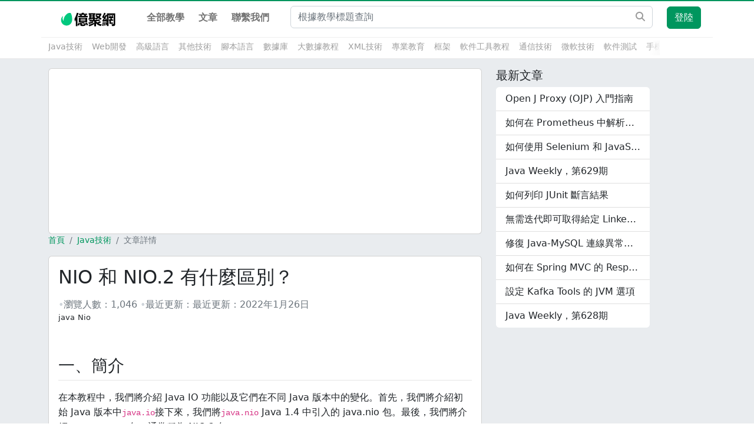

--- FILE ---
content_type: text/html; charset=utf-8
request_url: https://www.1ju.org/article/java-nio-vs-nio-2
body_size: 13407
content:
<!DOCTYPE html><html lang="zh-Hant-TW"><head><meta charSet="utf-8"/><meta charSet="utf-8"/><link rel="stylesheet" href="/_next/static/css/1c4d07c82cde5388.css" data-precedence="next"/><link rel="preload" href="/_next/static/chunks/webpack-546743ddf7e8cb4f.js" as="script"/><link rel="preload" href="/_next/static/chunks/bce60fc1-3d5ef5c4572453f6.js" as="script"/><link rel="preload" href="/_next/static/chunks/698-b4ee1b293f5fb4bc.js" as="script"/><link rel="preload" href="/_next/static/chunks/main-app-a5eb339177c85de1.js" as="script"/><link rel="preload" as="script" href="https://pagead2.googlesyndication.com/pagead/js/adsbygoogle.js?client=ca-pub-1574283203161704"/><meta name="viewport" content="minimum-scale=1, initial-scale=1, width=device-width, shrink-to-fit=no, user-scalable=no, viewport-fit=cover"/><link rel="icon" href="/favicon.png"/><title>NIO 和 NIO.2 有什麼區別？</title><meta name="description" content="了解 Java IO 功能以及它們在不同 Java 版本中的變化。"/><meta name="viewport" content="width=device-width, initial-scale=1"/><script src="/_next/static/chunks/polyfills-78c92fac7aa8fdd8.js" noModule=""></script></head><body><div class="shadow-sm" id="sf-header"><nav class="top-nav bg-white navbar navbar-expand-md navbar-light bg-light"><div class="container"><a href="/" title="億聚網教學" class="text-hide sf-header-logo navbar-brand"><img src="/images/logo.svg" width="139" height="26" alt="億聚網教學"/></a><a class="btn btn-primary d-lg-none ms-auto">登陸</a><button aria-controls="offcanvasNavbar-expand-md" type="button" aria-label="Toggle navigation" class="navbar-toggler collapsed"><span class="navbar-toggler-icon"></span></button><div id="offcanvasNavbar-expand-md" class="offcanvas offcanvas-end" aria-labelledby="offcanvasNavbarLabel-expand-md"><div class="offcanvas-header"><div class="offcanvas-title h5" id="offcanvasNavbarLabel-expand-md">程式教學網</div><button type="button" class="btn-close" aria-label="Close"></button></div><div class="offcanvas-body"><div class="fw-bold navbar-nav"><a href="/" data-rr-ui-event-key="/" class="nav-link">全部教學</a><a href="/article" data-rr-ui-event-key="/article" class="nav-link">文章</a><a href="/about" data-rr-ui-event-key="/about" class="nav-link">聯繫我們</a></div><form class="form-inline my-2 my-lg-0 flex-fill d-xl-block mx-md-4 search-box" action="/search"><input placeholder="根據教學標題查詢" aria-label="Search" type="text" class="me-2 form-control" name="q"/><button type="submit" class="btn btn-outline"><svg aria-hidden="true" focusable="false" data-prefix="fas" data-icon="magnifying-glass" class="svg-inline--fa fa-magnifying-glass " role="img" xmlns="http://www.w3.org/2000/svg" viewBox="0 0 512 512"><path fill="currentColor" d="M416 208c0 45.9-14.9 88.3-40 122.7L502.6 457.4c12.5 12.5 12.5 32.8 0 45.3s-32.8 12.5-45.3 0L330.7 376c-34.4 25.2-76.8 40-122.7 40C93.1 416 0 322.9 0 208S93.1 0 208 0S416 93.1 416 208zM208 352a144 144 0 1 0 0-288 144 144 0 1 0 0 288z"></path></svg></button></form><div class="navbar-nav navbar-user align-items-lg-center d-lg-flex d-none"><div class="btn-group nav-item d-none d-lg-flex"><a class="btn btn-primary me-2 require-login">登陸</a></div></div></div></div></div></nav><div class="sub-head d-lg-flex bg-white"><div class="container"><div class="tag-container-outer"><div class="tag-container"><span class="tag-nav__item me-3"><a class="text-secondNav" href="/category/java">Java技術</a></span><span class="tag-nav__item me-3"><a class="text-secondNav" href="/category/web">Web開發</a></span><span class="tag-nav__item me-3"><a class="text-secondNav" href="/category/hightlang">高級語言</a></span><span class="tag-nav__item me-3"><a class="text-secondNav" href="/category/misc">其他技術</a></span><span class="tag-nav__item me-3"><a class="text-secondNav" href="/category/script">腳本語言</a></span><span class="tag-nav__item me-3"><a class="text-secondNav" href="/category/database">數據庫</a></span><span class="tag-nav__item me-3"><a class="text-secondNav" href="/category/bigdata">大數據教程</a></span><span class="tag-nav__item me-3"><a class="text-secondNav" href="/category/xml">XML技術</a></span><span class="tag-nav__item me-3"><a class="text-secondNav" href="/category/zhuanyejiaoyu">專業教育</a></span><span class="tag-nav__item me-3"><a class="text-secondNav" href="/category/framework">框架</a></span><span class="tag-nav__item me-3"><a class="text-secondNav" href="/category/software">軟件工具教程</a></span><span class="tag-nav__item me-3"><a class="text-secondNav" href="/category/telecom">通信技術</a></span><span class="tag-nav__item me-3"><a class="text-secondNav" href="/category/microsoft-technology">微軟技術</a></span><span class="tag-nav__item me-3"><a class="text-secondNav" href="/category/quality">軟件測試</a></span><span class="tag-nav__item me-3"><a class="text-secondNav" href="/category/mobile-dev">手機開發</a></span><span class="tag-nav__item me-3"><a class="text-secondNav" href="/category/frontend">前端技術</a></span><span class="tag-nav__item me-3"><a class="text-secondNav" href="/category/artificial-intelligence">人工智能</a></span><span class="tag-nav__item me-3"><a class="text-secondNav" href="/category/how2code">實例代碼</a></span></div><div class="gradient-block"></div></div></div></div></div><div class="page-content"><div class="container"><div class="row"><div class="col-12 col-md-8"><div class="card ads"><ins class=" adsbygoogle" style="display:block" data-ad-client="ca-pub-1574283203161704" data-ad-slot="2876225990" data-ad-layout="" data-ad-layout-key="" data-ad-format="auto" data-full-width-responsive="true"></ins></div><nav class="font-size-14 px-0 my-0 mx-4 mx-md-0"><nav aria-label="breadcrumb"><ol class="breadcrumb"><li class="breadcrumb-item"><a href="/"> <!-- -->首頁</a></li><li class="breadcrumb-item"><a href="/category/java"> <!-- -->Java技術</a></li><li class="breadcrumb-item active" aria-current="page"> <!-- -->文章詳情</li></ol></nav></nav><div class="book card"><div class="card-body p-lg-30"><h1 class="h2 mb-3" id="questionTitle">NIO 和 NIO.2 有什麼區別？</h1><div class="blog-post__byline mb-3"><div class="d-sm-inline-block"><span class="split-dot"></span><span class="text-secondary">瀏覽人數：<span>1,046</span></span><span class="split-dot"></span><span class="text-secondary">最近更新：</span><time class="text-secondary" dateTime="2022-01-26T11:19:00.067Z">最近更新：<!-- -->2022年1月26日</time></div><ul class="taglist--inline inline-block article__title--tag mr10"><li class="tagPopup mb5">java</li><li class="tagPopup mb5">Nio</li></ul><article class="full-post fmt"><div class="row"><div class="col"><div class="text"><h2 id="一、簡介">一、簡介</h2>
<p>在本教程中，我們將介紹 Java IO 功能以及它們在不同 Java 版本中的變化。首先，我們將介紹初始 Java 版本中<code>java.io</code>接下來，我們將<code>java.nio</code> Java 1.4 中引入的 java.nio 包。最後，我們將介紹<code>java.nio.file</code>包，通常稱為 NIO.2 包。</p>
<h2 id="2java-nio-包">2.Java NIO 包</h2>
<p>第一個 Java 版本與<code>java.io</code>包一起發布，引入<code>a File</code>類來訪問文件系統。 <strong><code>File</code>類表示文件和目錄，並提供對文件系統的有限操作。</strong>可以創建和刪除文件，檢查它們是否存在，檢查讀/寫訪問等。</p>
<p>它也有一些缺點：</p>
<ul>
<li>  <strong>缺少複製方法</strong>——要復制一個文件，我們需要創建兩個<code>File</code>實例並使用一個緩衝區來讀取一個並寫入另一個<code>File</code>實例。</li>
<li>  <strong>錯誤處理錯誤</strong>——一些方法返回<code>boolean</code>作為操作成功與否的指示符。</li>
<li>  <strong>一組有限的文件屬性</strong>——名稱、路徑、讀/寫權限、可用內存大小等等。</li>
<li>  <strong>阻塞 API——</strong>我們的線程被阻塞，直到 IO 操作完成。</li>
</ul>
<p>要讀取文件，我們需要一個<code>FileInputStream</code>實例來從文件中讀取字節：</p>
<pre><code class="language-java">@Test
 public void readFromFileUsingFileIO() throws Exception {
 File file = new File(&quot;src/test/resources/nio-vs-nio2.txt&quot;);
 FileInputStream in = new FileInputStream(file);
 StringBuilder content = new StringBuilder();
 int data = in.read();
 while (data != -1) {
 content.append((char) data);
 data = in.read();
 }
 in.close();
 assertThat(content.toString()).isEqualTo(&quot;Hello from file!&quot;);
 }</code></pre>
<p>接下來，Java 1.4 引入了捆綁在<code>java.nio</code>包中的非阻塞 IO API（nio 代表新 IO）。引入 NIO 是為了克服<code>java.io</code>包的限制。這個包引入了三個核心類： <code>Channel</code> 、 <code>Buffer</code>和<code>Selector</code> 。</p>
<h3 id="21-channel">2.1 <code>Channel</code></h3>
<p><strong>Java NIO <code>Channel</code>是一個允許我們讀取和寫入緩衝區的類</strong>。 <code>Channel</code>類類似於<code>Streams</code> （這裡我們說的是 IO <code>Streams</code> ，而不是 Java 1.8 <code>Streams</code> ），但有一些不同之處。 <code>Channel</code>是雙向的，而<code>Streams</code>通常是單向的，它們可以異步讀寫。</p>
<p><code>Channel</code>類有幾個實現，包括<code>FileChannel</code>用於文件系統讀/寫， <code>DatagramChannel</code>用於使用 UDP 在網絡上讀/寫，以及<code>SocketChannel</code>用於使用 TCP 在網絡上讀/寫。</p>
<h3 id="22-buffer">2.2 <code>Buffer</code></h3>
<p><strong>緩衝區是一塊內存，我們可以從中讀取或寫入數據</strong>。 NIO <code>Buffer</code>對象包裝了一個內存塊。 <code>Buffer</code>類提供了一組與內存塊一起工作的功能。要使用<code>Buffer</code>對象，我們需要了解<code>Buffer</code>類的三個主要屬性：容量、位置和限制。</p>
<ul>
<li>  容量定義了內存塊的大小。當我們將數據寫入緩衝區時，我們只能寫入有限的長度。當緩衝區已滿時，我們需要讀取數據或清除數據。</li>
<li>  位置是我們寫入數據的起點。一個空緩衝區從 0 開始到<code>capacity – 1</code> 。另外，當我們讀取數據時，我們從位置值開始。</li>
<li>  限制意味著我們如何從緩衝區寫入和讀取。</li>
</ul>
<p><code>Buffer</code>類有多種變體。每個原始 Java 類型一個，不包括<code>Boolean</code>類型和<code>MappedByteBuffer</code> 。</p>
<p>要使用緩衝區，我們需要知道一些重要的方法：</p>
<ul>
<li>  <code>allocate(int value) –</code>我們使用這個方法來創建一個特定大小的緩衝區。</li>
<li>  <code>flip()</code> - 此方法用於從寫入模式切換到讀取模式</li>
<li>  <code>clear() –</code>清除緩衝區內容的方法</li>
<li>  <code>compact() –</code>只清除我們已經閱讀的內容的方法</li>
<li>  <code>rewind() –</code>位置重置為 0，以便我們可以重新讀取緩衝區中的數據</li>
</ul>
<p>使用前面描述的概念，讓我們使用<code>Channel</code>和<code>Buffer</code>類從文件中讀取內容：</p>
<pre><code class="language-java">@Test
 public void readFromFileUsingFileChannel() throws Exception {
 RandomAccessFile file = new RandomAccessFile(&quot;src/test/resources/nio-vs-nio2.txt&quot;, &quot;r&quot;);
 FileChannel channel = file.getChannel();
 StringBuilder content = new StringBuilder();
 ByteBuffer buffer = ByteBuffer.allocate(256);
 int bytesRead = channel.read(buffer);
 while (bytesRead != -1) {
 buffer.flip();
 while (buffer.hasRemaining()) {
 content.append((char) buffer.get());
 }
 buffer.clear();
 bytesRead = channel.read(buffer);
 }
 file.close();
 assertThat(content.toString()).isEqualTo(&quot;Hello from file!&quot;);
 }</code></pre>
<p>在初始化所有需要的對像後，我們從通道讀取到緩衝區。接下來，在 while 循環中，我們使用<code>flip()</code>方法標記要讀取的緩衝區，並一次讀取一個字節，並將其附加到我們的結果中。最後，我們清除數據並讀取另一批。</p>
<h3 id="23-selector">2.3. <code>Selector</code></h3>
<p><strong>Java NIO Selector 允許我們用一個線程管理多個通道。</strong>要使用選擇器對象監控多個通道，每個通道實例必須處於非阻塞模式，並且我們必須註冊它。通道註冊後，我們得到一個<code>SelectionKey</code>對象，表示通道和選擇器之間的連接。當我們有多個通道連接到一個選擇器時，我們可以使用<code>select()</code>方法來檢查有多少通道可供使用。調用<code>select()</code>方法後，我們可以使用<code>selectedKeys()</code>方法獲取所有準備好的通道。</p>
<h3 id="24-nio封裝的缺點">2.4. NIO封裝的缺點</h3>
<p><code>java.nio</code>包引入的變化更多與底層數據 IO 相關。雖然他們允許非阻塞 API，但其他方面仍然存在問題：</p>
<ul>
<li>  <strong>對符號鏈接的有限支持</strong></li>
<li>  <strong>對文件屬性訪問的有限支持</strong></li>
<li>  <strong>缺少更好的文件系統管理工具</strong></li>
</ul>
<h2 id="3java-nio2-包">3.Java NIO.2 包</h2>
<p>Java 1.7 引入了新的<code>java.nio.file</code>包，也稱為 NIO.2 包。 <code>java.nio</code>包中不支持的非阻塞 IO 的異步方法。最重要的變化與高級文件操作有關。它們與<code>Files, Path,</code>和<code>Paths</code>類一起添加。最顯著的低級更改是添加了<code>AsynchroniousFileChannel</code>和<code>AsyncroniousSocketChannel</code> 。</p>
<p><strong><code>Path</code>對象表示由分隔符分隔的目錄和文件名的分層序列</strong>。根組件在最左邊，而文件在右邊。此類提供實用方法，例如<code>getFileName()</code> 、 <code>getParent()</code>等。 <code>Path</code>類還提供<code>resolve</code>和<code>relativize</code>方法，幫助在不同文件之間構建路徑。 Paths 類是一組靜態實用程序方法，它們接收<code>String</code>或<code>URI</code>以創建<code>Path</code>實例。</p>
<p><strong><code>Files</code>類提供了使用前面描述的<code>Path</code>類並對文件、目錄和符號鏈接進行操作的實用方法。</strong>它還提供了一種使用<code>readAttributes()</code>方法讀取許多文件屬性的方法。</p>
<p>最後，讓我們看看 NIO.2 在讀取文件時與之前的 IO 版本相比如何：</p>
<pre><code class="language-java">@Test
 public void readFromFileUsingNIO2() throws Exception {
 List&lt;String&gt; strings = Files.readAllLines(Paths.get(&quot;src/test/resources/nio-vs-nio2.txt&quot;));
 assertThat(strings.get(0)).isEqualTo(&quot;Hello from file!&quot;);
 }</code></pre>
<h2 id="4結論">4.結論</h2>
<p>在本文中，我們介紹了<code>java.nio</code>和<code>java.nio.file</code>包的基礎知識。我們可以看到，NIO.2 並不是 NIO 包的新版本。 NIO 包引入了用於非阻塞 IO 的低級 API，而 NIO.2 引入了更好的文件管理。這兩個包不是同義詞，而是相互補充。</p>
</div><div class="font-size-14 text-secondary text-center mt-3 mb-5"><span>本作品係原創或者翻譯，</span><a class="text-secondary" target="_blank" rel="noreferrer" href="https://creativecommons.org/licenses/by-nc-nd/4.0/">採用《署名-非商業性使用-禁止演繹4.0國際》許可協議</a></div></div></div><div class="functional-area-bottom"><div class="text-center"><div class="d-inline-block dropdown"><button type="button" id="dropdown-basic" aria-expanded="false" class="dropdown-toggle btn btn-outline-secondary btn-lg"><svg aria-hidden="true" focusable="false" data-prefix="fas" data-icon="share-nodes" class="svg-inline--fa fa-share-nodes " role="img" xmlns="http://www.w3.org/2000/svg" viewBox="0 0 448 512"><path fill="currentColor" d="M352 224c53 0 96-43 96-96s-43-96-96-96s-96 43-96 96c0 4 .2 8 .7 11.9l-94.1 47C145.4 170.2 121.9 160 96 160c-53 0-96 43-96 96s43 96 96 96c25.9 0 49.4-10.2 66.6-26.9l94.1 47c-.5 3.9-.7 7.8-.7 11.9c0 53 43 96 96 96s96-43 96-96s-43-96-96-96c-25.9 0-49.4 10.2-66.6 26.9l-94.1-47c.5-3.9 .7-7.8 .7-11.9s-.2-8-.7-11.9l94.1-47C302.6 213.8 326.1 224 352 224z"></path></svg><span class="ml-1 show-row">Share</span></button></div></div></div></article></div></div></div></div><div class="col-12 col-md-3 side"><div class="widget-box"><h3 class="h5">最新文章</h3><div class="card border-0 overflow-hidden mb-4"><div class="list-group list-group-flush similar-problem"><a class="list-group-item list-group-item-action text-truncate" title="Open J Proxy (OJP) 入門指南" href="/article/java-open-j-proxy-ojp">Open J Proxy (OJP) 入門指南</a><a class="list-group-item list-group-item-action text-truncate" title="如何在 Prometheus 中解析千分尺上的 NaN 值" href="/article/java-prometheus-micrometer-gauge-nan-value">如何在 Prometheus 中解析千分尺上的 NaN 值</a><a class="list-group-item list-group-item-action text-truncate" title="如何使用 Selenium 和 JavaScript 自動執行隱藏和唯讀輸入" href="/article/selenium-javascript-automate-hidden-read-only-inputs">如何使用 Selenium 和 JavaScript 自動執行隱藏和唯讀輸入</a><a class="list-group-item list-group-item-action text-truncate" title="Java Weekly，第629期" href="/article/java-weekly-629">Java Weekly，第629期</a><a class="list-group-item list-group-item-action text-truncate" title="如何列印 JUnit 斷言結果" href="/article/junit-print-assertion-results">如何列印 JUnit 斷言結果</a><a class="list-group-item list-group-item-action text-truncate" title="無需迭代即可取得給定 LinkedHashSet 元素的索引" href="/article/java-index-linkedhashset-element-without-iteration">無需迭代即可取得給定 LinkedHashSet 元素的索引</a><a class="list-group-item list-group-item-action text-truncate" title="修復 Java-MySQL 連線異常：不允許檢索公鑰" href="/article/java-mysql-error-public-key-retrieval">修復 Java-MySQL 連線異常：不允許檢索公鑰</a><a class="list-group-item list-group-item-action text-truncate" title="如何在 Spring MVC 的 ResponseEntity 中設定 Content-Length 標頭" href="/article/spring-mvc-set-content-length-header">如何在 Spring MVC 的 ResponseEntity 中設定 Content-Length 標頭</a><a class="list-group-item list-group-item-action text-truncate" title="設定 Kafka Tools 的 JVM 選項" href="/article/kafka-tools-setting-jvm-options">設定 Kafka Tools 的 JVM 選項</a><a class="list-group-item list-group-item-action text-truncate" title="Java Weekly，第628期" href="/article/java-weekly-628">Java Weekly，第628期</a></div></div></div></div></div></div></div><footer class="bg-white py-5 font-size-14" id="footer"><div class="container"><div class="row"><dl class="col-6 col-md-3 d-none d-sm-block"><dt class="h6">鏈接</dt><dd class="my-1"><a class="text-secondary" href="https://www.ecool.shop/" title="Ecool Shop">Ecool Shop</a></dd></dl></div><hr class="mt-2 mb-4"/><div class="row"><div class="col-md-12"><div class="text-secondary text-center"> Copyright © 2015-2023 億聚網.</div></div></div></div></footer><script src="/_next/static/chunks/webpack-546743ddf7e8cb4f.js" async=""></script><script src="/_next/static/chunks/bce60fc1-3d5ef5c4572453f6.js" async=""></script><script src="/_next/static/chunks/698-b4ee1b293f5fb4bc.js" async=""></script><script src="/_next/static/chunks/main-app-a5eb339177c85de1.js" async=""></script><script>(self.__next_f=self.__next_f||[]).push([0])</script><script>self.__next_f.push([1,"1:HL[\"/_next/static/css/1c4d07c82cde5388.css\",{\"as\":\"style\"}]\n0:\"$L2\"\n"])</script><script>self.__next_f.push([1,"3:I{\"id\":2353,\"chunks\":[\"272:static/chunks/webpack-546743ddf7e8cb4f.js\",\"253:static/chunks/bce60fc1-3d5ef5c4572453f6.js\",\"698:static/chunks/698-b4ee1b293f5fb4bc.js\"],\"name\":\"default\",\"async\":false}\n5:I{\"id\":43012,\"chunks\":[\"470:static/chunks/app/global-error-2d20c7d510a72141.js\"],\"name\":\"\",\"async\":false}\n6:I{\"id\":67676,\"chunks\":[\"957:static/chunks/59925f94-6302db480f248368.js\",\"210:static/chunks/ce69f5c4-ada3b84c9854a250.js\",\"703:static/chunks/703-ad7f7a9d88b70895.js\",\"652:static/chunks/652-2922f1746919c870"])</script><script>self.__next_f.push([1,".js\",\"814:static/chunks/814-8c170bd1a2e2c86e.js\",\"928:static/chunks/928-e2c979bb342b0445.js\",\"285:static/chunks/285-4809214f326cf011.js\",\"185:static/chunks/app/layout-491b43680903f5ac.js\"],\"name\":\"\",\"async\":false}\n7:I{\"id\":29099,\"chunks\":[\"957:static/chunks/59925f94-6302db480f248368.js\",\"210:static/chunks/ce69f5c4-ada3b84c9854a250.js\",\"703:static/chunks/703-ad7f7a9d88b70895.js\",\"652:static/chunks/652-2922f1746919c870.js\",\"814:static/chunks/814-8c170bd1a2e2c86e.js\",\"928:static/chunks/928-e2c979bb342b0445.js\""])</script><script>self.__next_f.push([1,",\"285:static/chunks/285-4809214f326cf011.js\",\"185:static/chunks/app/layout-491b43680903f5ac.js\"],\"name\":\"\",\"async\":false}\nb:I{\"id\":49180,\"chunks\":[\"272:static/chunks/webpack-546743ddf7e8cb4f.js\",\"253:static/chunks/bce60fc1-3d5ef5c4572453f6.js\",\"698:static/chunks/698-b4ee1b293f5fb4bc.js\"],\"name\":\"default\",\"async\":false}\nc:I{\"id\":92306,\"chunks\":[\"272:static/chunks/webpack-546743ddf7e8cb4f.js\",\"253:static/chunks/bce60fc1-3d5ef5c4572453f6.js\",\"698:static/chunks/698-b4ee1b293f5fb4bc.js\"],\"name\":\"default\",\"async\""])</script><script>self.__next_f.push([1,":false}\n"])</script><script>self.__next_f.push([1,"2:[[[\"$\",\"link\",\"0\",{\"rel\":\"stylesheet\",\"href\":\"/_next/static/css/1c4d07c82cde5388.css\",\"precedence\":\"next\"}]],[\"$\",\"$L3\",null,{\"buildId\":\"PeSdcBxKDNQIZlulyUEdm\",\"assetPrefix\":\"\",\"initialCanonicalUrl\":\"/article/java-nio-vs-nio-2\",\"initialTree\":[\"\",{\"children\":[\"article\",{\"children\":[[\"slug\",\"java-nio-vs-nio-2\",\"d\"],{\"children\":[\"__PAGE__\",{}]}]}]},\"$undefined\",\"$undefined\",true],\"initialHead\":[\"$L4\",null],\"globalErrorComponent\":\"$5\",\"notFound\":[\"$\",\"html\",null,{\"lang\":\"zh-Hant-TW\",\"children\":[[\"$\",\"meta\",null,{\"name\":\"viewport\",\"content\":\"minimum-scale=1, initial-scale=1, width=device-width, shrink-to-fit=no, user-scalable=no, viewport-fit=cover\"}],[\"$\",\"meta\",null,{\"charSet\":\"utf-8\"}],[\"$\",\"link\",null,{\"rel\":\"icon\",\"href\":\"/favicon.png\"}],[\"$\",\"$L6\",null,{\"async\":true,\"src\":\"https://pagead2.googlesyndication.com/pagead/js/adsbygoogle.js?client=ca-pub-1574283203161704\"}],[\"$\",\"body\",null,{\"children\":[\"$\",\"$L7\",null,{\"children\":[\"$L8\",[\"$L9\",[],[\"$\",\"div\",null,{\"className\":\"page-content\",\"children\":[\"$\",\"div\",null,{\"className\":\"container\",\"children\":[\"$\",\"div\",null,{\"className\":\"box-404-wrap\",\"children\":[\"$\",\"div\",null,{\"className\":\"box\",\"children\":[\"$\",\"div\",null,{\"className\":\"d-flex flex-column align-items-center\",\"children\":[[\"$\",\"div\",null,{\"className\":\"text-wrap\",\"children\":[\"$\",\"h1\",null,{\"data-t\":\"404\",\"className\":\"h1\",\"children\":\"404\"}]}],[\"$\",\"div\",null,{\"className\":\"text-center mt-2\",\"children\":\"很抱歉，找不到此頁面！ \"}],[\"$\",\"div\",null,{\"className\":\"mt-4\",\"children\":[\"$\",\"a\",null,{\"role\":\"button\",\"tabindex\":\"0\",\"href\":\"/\",\"className\":\"btn btn-primary\",\"children\":\"可前往首頁重新尋找頁面\"}]}]]}]}]}]}]}]],[\"$\",\"footer\",null,{\"className\":\"bg-white py-5 font-size-14\",\"id\":\"footer\",\"children\":[\"$\",\"div\",null,{\"className\":\"container\",\"children\":[[\"$\",\"div\",null,{\"className\":\"row\",\"children\":[\"$\",\"dl\",null,{\"className\":\"col-6 col-md-3 d-none d-sm-block\",\"children\":[[\"$\",\"dt\",null,{\"className\":\"h6\",\"children\":\"鏈接\"}],[\"$\",\"dd\",null,{\"className\":\"my-1\",\"children\":[\"$\",\"a\",null,{\"className\":\"text-secondary\",\"href\":\"https://www.ecool.shop/\",\"title\":\"Ecool Shop\",\"children\":\"Ecool Shop\"}]}]]}]}],[\"$\",\"hr\",null,{\"className\":\"mt-2 mb-4\"}],[\"$\",\"div\",null,{\"className\":\"row\",\"children\":[\"$\",\"div\",null,{\"className\":\"col-md-12\",\"children\":[\"$\",\"div\",null,{\"className\":\"text-secondary text-center\",\"children\":\" Copyright © 2015-2023 億聚網.\"}]}]}]]}]}]]}]}]]}],\"asNotFound\":false,\"children\":[[\"$\",\"html\",null,{\"lang\":\"zh-Hant-TW\",\"children\":[[\"$\",\"meta\",null,{\"name\":\"viewport\",\"content\":\"minimum-scale=1, initial-scale=1, width=device-width, shrink-to-fit=no, user-scalable=no, viewport-fit=cover\"}],[\"$\",\"meta\",null,{\"charSet\":\"utf-8\"}],[\"$\",\"link\",null,{\"rel\":\"icon\",\"href\":\"/favicon.png\"}],[\"$\",\"$L6\",null,{\"async\":true,\"src\":\"https://pagead2.googlesyndication.com/pagead/js/adsbygoogle.js?client=ca-pub-1574283203161704\"}],[\"$\",\"body\",null,{\"children\":[\"$\",\"$L7\",null,{\"children\":[\"$La\",[\"$\",\"$Lb\",null,{\"parallelRouterKey\":\"children\",\"segmentPath\":[\"children\"],\"error\":\"$undefined\",\"errorStyles\":\"$undefined\",\"loading\":\"$undefined\",\"loadingStyles\":\"$undefined\",\"hasLoading\":false,\"template\":[\"$\",\"$Lc\",null,{}],\"templateStyles\":\"$undefined\",\"notFound\":[\"$\",\"div\",null,{\"className\":\"page-content\",\"children\":[\"$\",\"div\",null,{\"className\":\"container\",\"children\":[\"$\",\"div\",null,{\"className\":\"box-404-wrap\",\"children\":[\"$\",\"div\",null,{\"className\":\"box\",\"children\":[\"$\",\"div\",null,{\"className\":\"d-flex flex-column align-items-center\",\"children\":[[\"$\",\"div\",null,{\"className\":\"text-wrap\",\"children\":[\"$\",\"h1\",null,{\"data-t\":\"404\",\"className\":\"h1\",\"children\":\"404\"}]}],[\"$\",\"div\",null,{\"className\":\"text-center mt-2\",\"children\":\"很抱歉，找不到此頁面！ \"}],[\"$\",\"div\",null,{\"className\":\"mt-4\",\"children\":[\"$\",\"a\",null,{\"role\":\"button\",\"tabindex\":\"0\",\"href\":\"/\",\"className\":\"btn btn-primary\",\"children\":\"可前往首頁重新尋找頁面\"}]}]]}]}]}]}]}],\"notFoundStyles\":[],\"childProp\":{\"current\":[\"$\",\"$Lb\",null,{\"parallelRouterKey\":\"children\",\"segmentPath\":[\"children\",\"article\",\"children\"],\"error\":\"$undefined\",\"errorStyles\":\"$undefined\",\"loading\":\"$undefined\",\"loadingStyles\":\"$undefined\",\"hasLoading\":false,\"template\":[\"$\",\"$Lc\",null,{}],\"templateStyles\":\"$undefined\",\"notFound\":\"$undefined\",\"notFoundStyles\":\"$undefined\",\"childProp\":{\"current\":[\"$\",\"$Lb\",null,{\"parallelRouterKey\":\"children\",\"segmentPath\":[\"children\",\"article\",\"children\",[\"slug\",\"java-nio-vs-nio-2\",\"d\"],\"children\"],\"error\":\"$undefined\",\"errorStyles\":\"$undefined\",\"loading\":\"$undefined\",\"loadingStyles\":\"$undefined\",\"hasLoading\":false,\"template\":[\"$\",\"$Lc\",null,{}],\"templateStyles\":\"$undefined\",\"notFound\":\"$undefined\",\"notFoundStyles\":\"$undefined\",\"childProp\":{\"current\":[\"$Ld\",null],\"segment\":\"__PAGE__\"},\"styles\":[]}],\"segment\":[\"slug\",\"java-nio-vs-nio-2\",\"d\"]},\"styles\":[]}],\"segment\":\"article\"},\"styles\":[]}],[\"$\",\"footer\",null,{\"className\":\"bg-white py-5 font-size-14\",\"id\":\"footer\",\"children\":[\"$\",\"div\",null,{\"className\":\"container\",\"children\":[[\"$\",\"div\",null,{\"className\":\"row\",\"children\":[\"$\",\"dl\",null,{\"className\":\"col-6 col-md-3 d-none d-sm-block\",\"children\":[[\"$\",\"dt\",null,{\"className\":\"h6\",\"children\":\"鏈接\"}],[\"$\",\"dd\",null,{\"className\":\"my-1\",\"children\":[\"$\",\"a\",null,{\"className\":\"text-secondary\",\"href\":\"https://www.ecool.shop/\",\"title\":\"Ecool Shop\",\"children\":\"Ecool Shop\"}]}]]}]}],[\"$\",\"hr\",null,{\"className\":\"mt-2 mb-4\"}],[\"$\",\"div\",null,{\"className\":\"row\",\"children\":[\"$\",\"div\",null,{\"className\":\"col-md-12\",\"children\":[\"$\",\"div\",null,{\"className\":\"text-secondary text-center\",\"children\":\" Copyright © 2015-2023 億聚網.\"}]}]}]]}]}]]}]}]]}],null]}]]\n"])</script><script>self.__next_f.push([1,"9:[[\"$\",\"meta\",\"0\",{\"charSet\":\"utf-8\"}],[\"$\",\"meta\",\"1\",{\"name\":\"viewport\",\"content\":\"width=device-width, initial-scale=1\"}]]\n"])</script><script>self.__next_f.push([1,"e:I{\"id\":43817,\"chunks\":[\"957:static/chunks/59925f94-6302db480f248368.js\",\"210:static/chunks/ce69f5c4-ada3b84c9854a250.js\",\"703:static/chunks/703-ad7f7a9d88b70895.js\",\"652:static/chunks/652-2922f1746919c870.js\",\"814:static/chunks/814-8c170bd1a2e2c86e.js\",\"928:static/chunks/928-e2c979bb342b0445.js\",\"285:static/chunks/285-4809214f326cf011.js\",\"185:static/chunks/app/layout-491b43680903f5ac.js\"],\"name\":\"\",\"async\":false}\nf:I{\"id\":77095,\"chunks\":[\"703:static/chunks/703-ad7f7a9d88b70895.js\",\"91:static/chunks/app/c"])</script><script>self.__next_f.push([1,"ategory/[slug]/page-bbf4c946a9f81329.js\"],\"name\":\"\",\"async\":false}\n"])</script><script>self.__next_f.push([1,"8:[\"$\",\"div\",null,{\"className\":\"shadow-sm\",\"id\":\"sf-header\",\"children\":[[\"$\",\"$Le\",null,{}],[\"$\",\"div\",null,{\"className\":\"sub-head d-lg-flex bg-white\",\"children\":[\"$\",\"div\",null,{\"className\":\"container\",\"children\":[\"$\",\"div\",null,{\"className\":\"tag-container-outer\",\"children\":[[\"$\",\"div\",null,{\"className\":\"tag-container\",\"children\":[[\"$\",\"span\",\"java\",{\"className\":\"tag-nav__item me-3\",\"children\":[\"$\",\"$Lf\",null,{\"href\":\"/category/java\",\"className\":\"text-secondNav\",\"prefetch\":false,\"children\":\"Java技術\"}]}],[\"$\",\"span\",\"web\",{\"className\":\"tag-nav__item me-3\",\"children\":[\"$\",\"$Lf\",null,{\"href\":\"/category/web\",\"className\":\"text-secondNav\",\"prefetch\":false,\"children\":\"Web開發\"}]}],[\"$\",\"span\",\"hightlang\",{\"className\":\"tag-nav__item me-3\",\"children\":[\"$\",\"$Lf\",null,{\"href\":\"/category/hightlang\",\"className\":\"text-secondNav\",\"prefetch\":false,\"children\":\"高級語言\"}]}],[\"$\",\"span\",\"misc\",{\"className\":\"tag-nav__item me-3\",\"children\":[\"$\",\"$Lf\",null,{\"href\":\"/category/misc\",\"className\":\"text-secondNav\",\"prefetch\":false,\"children\":\"其他技術\"}]}],[\"$\",\"span\",\"script\",{\"className\":\"tag-nav__item me-3\",\"children\":[\"$\",\"$Lf\",null,{\"href\":\"/category/script\",\"className\":\"text-secondNav\",\"prefetch\":false,\"children\":\"腳本語言\"}]}],[\"$\",\"span\",\"database\",{\"className\":\"tag-nav__item me-3\",\"children\":[\"$\",\"$Lf\",null,{\"href\":\"/category/database\",\"className\":\"text-secondNav\",\"prefetch\":false,\"children\":\"數據庫\"}]}],[\"$\",\"span\",\"bigdata\",{\"className\":\"tag-nav__item me-3\",\"children\":[\"$\",\"$Lf\",null,{\"href\":\"/category/bigdata\",\"className\":\"text-secondNav\",\"prefetch\":false,\"children\":\"大數據教程\"}]}],[\"$\",\"span\",\"xml\",{\"className\":\"tag-nav__item me-3\",\"children\":[\"$\",\"$Lf\",null,{\"href\":\"/category/xml\",\"className\":\"text-secondNav\",\"prefetch\":false,\"children\":\"XML技術\"}]}],[\"$\",\"span\",\"zhuanyejiaoyu\",{\"className\":\"tag-nav__item me-3\",\"children\":[\"$\",\"$Lf\",null,{\"href\":\"/category/zhuanyejiaoyu\",\"className\":\"text-secondNav\",\"prefetch\":false,\"children\":\"專業教育\"}]}],[\"$\",\"span\",\"framework\",{\"className\":\"tag-nav__item me-3\",\"children\":[\"$\",\"$Lf\",null,{\"href\":\"/category/framework\",\"className\":\"text-secondNav\",\"prefetch\":false,\"children\":\"框架\"}]}],[\"$\",\"span\",\"software\",{\"className\":\"tag-nav__item me-3\",\"children\":[\"$\",\"$Lf\",null,{\"href\":\"/category/software\",\"className\":\"text-secondNav\",\"prefetch\":false,\"children\":\"軟件工具教程\"}]}],[\"$\",\"span\",\"telecom\",{\"className\":\"tag-nav__item me-3\",\"children\":[\"$\",\"$Lf\",null,{\"href\":\"/category/telecom\",\"className\":\"text-secondNav\",\"prefetch\":false,\"children\":\"通信技術\"}]}],[\"$\",\"span\",\"5f75e0e8c632ea000650d41e\",{\"className\":\"tag-nav__item me-3\",\"children\":[\"$\",\"$Lf\",null,{\"href\":\"/category/microsoft-technology\",\"className\":\"text-secondNav\",\"prefetch\":false,\"children\":\"微軟技術\"}]}],[\"$\",\"span\",\"quality\",{\"className\":\"tag-nav__item me-3\",\"children\":[\"$\",\"$Lf\",null,{\"href\":\"/category/quality\",\"className\":\"text-secondNav\",\"prefetch\":false,\"children\":\"軟件測試\"}]}],[\"$\",\"span\",\"mobile-dev\",{\"className\":\"tag-nav__item me-3\",\"children\":[\"$\",\"$Lf\",null,{\"href\":\"/category/mobile-dev\",\"className\":\"text-secondNav\",\"prefetch\":false,\"children\":\"手機開發\"}]}],[\"$\",\"span\",\"frontend\",{\"className\":\"tag-nav__item me-3\",\"children\":[\"$\",\"$Lf\",null,{\"href\":\"/category/frontend\",\"className\":\"text-secondNav\",\"prefetch\":false,\"children\":\"前端技術\"}]}],[\"$\",\"span\",\"5f75e2d9c632ea000650d488\",{\"className\":\"tag-nav__item me-3\",\"children\":[\"$\",\"$Lf\",null,{\"href\":\"/category/artificial-intelligence\",\"className\":\"text-secondNav\",\"prefetch\":false,\"children\":\"人工智能\"}]}],[\"$\",\"span\",\"how2code\",{\"className\":\"tag-nav__item me-3\",\"children\":[\"$\",\"$Lf\",null,{\"href\":\"/category/how2code\",\"className\":\"text-secondNav\",\"prefetch\":false,\"children\":\"實例代碼\"}]}]]}],[\"$\",\"div\",null,{\"className\":\"gradient-block\"}]]}]}]}]]}]\n"])</script><script>self.__next_f.push([1,"a:[\"$\",\"div\",null,{\"className\":\"shadow-sm\",\"id\":\"sf-header\",\"children\":[[\"$\",\"$Le\",null,{}],[\"$\",\"div\",null,{\"className\":\"sub-head d-lg-flex bg-white\",\"children\":[\"$\",\"div\",null,{\"className\":\"container\",\"children\":[\"$\",\"div\",null,{\"className\":\"tag-container-outer\",\"children\":[[\"$\",\"div\",null,{\"className\":\"tag-container\",\"children\":[[\"$\",\"span\",\"java\",{\"className\":\"tag-nav__item me-3\",\"children\":[\"$\",\"$Lf\",null,{\"href\":\"/category/java\",\"className\":\"text-secondNav\",\"prefetch\":false,\"children\":\"Java技術\"}]}],[\"$\",\"span\",\"web\",{\"className\":\"tag-nav__item me-3\",\"children\":[\"$\",\"$Lf\",null,{\"href\":\"/category/web\",\"className\":\"text-secondNav\",\"prefetch\":false,\"children\":\"Web開發\"}]}],[\"$\",\"span\",\"hightlang\",{\"className\":\"tag-nav__item me-3\",\"children\":[\"$\",\"$Lf\",null,{\"href\":\"/category/hightlang\",\"className\":\"text-secondNav\",\"prefetch\":false,\"children\":\"高級語言\"}]}],[\"$\",\"span\",\"misc\",{\"className\":\"tag-nav__item me-3\",\"children\":[\"$\",\"$Lf\",null,{\"href\":\"/category/misc\",\"className\":\"text-secondNav\",\"prefetch\":false,\"children\":\"其他技術\"}]}],[\"$\",\"span\",\"script\",{\"className\":\"tag-nav__item me-3\",\"children\":[\"$\",\"$Lf\",null,{\"href\":\"/category/script\",\"className\":\"text-secondNav\",\"prefetch\":false,\"children\":\"腳本語言\"}]}],[\"$\",\"span\",\"database\",{\"className\":\"tag-nav__item me-3\",\"children\":[\"$\",\"$Lf\",null,{\"href\":\"/category/database\",\"className\":\"text-secondNav\",\"prefetch\":false,\"children\":\"數據庫\"}]}],[\"$\",\"span\",\"bigdata\",{\"className\":\"tag-nav__item me-3\",\"children\":[\"$\",\"$Lf\",null,{\"href\":\"/category/bigdata\",\"className\":\"text-secondNav\",\"prefetch\":false,\"children\":\"大數據教程\"}]}],[\"$\",\"span\",\"xml\",{\"className\":\"tag-nav__item me-3\",\"children\":[\"$\",\"$Lf\",null,{\"href\":\"/category/xml\",\"className\":\"text-secondNav\",\"prefetch\":false,\"children\":\"XML技術\"}]}],[\"$\",\"span\",\"zhuanyejiaoyu\",{\"className\":\"tag-nav__item me-3\",\"children\":[\"$\",\"$Lf\",null,{\"href\":\"/category/zhuanyejiaoyu\",\"className\":\"text-secondNav\",\"prefetch\":false,\"children\":\"專業教育\"}]}],[\"$\",\"span\",\"framework\",{\"className\":\"tag-nav__item me-3\",\"children\":[\"$\",\"$Lf\",null,{\"href\":\"/category/framework\",\"className\":\"text-secondNav\",\"prefetch\":false,\"children\":\"框架\"}]}],[\"$\",\"span\",\"software\",{\"className\":\"tag-nav__item me-3\",\"children\":[\"$\",\"$Lf\",null,{\"href\":\"/category/software\",\"className\":\"text-secondNav\",\"prefetch\":false,\"children\":\"軟件工具教程\"}]}],[\"$\",\"span\",\"telecom\",{\"className\":\"tag-nav__item me-3\",\"children\":[\"$\",\"$Lf\",null,{\"href\":\"/category/telecom\",\"className\":\"text-secondNav\",\"prefetch\":false,\"children\":\"通信技術\"}]}],[\"$\",\"span\",\"5f75e0e8c632ea000650d41e\",{\"className\":\"tag-nav__item me-3\",\"children\":[\"$\",\"$Lf\",null,{\"href\":\"/category/microsoft-technology\",\"className\":\"text-secondNav\",\"prefetch\":false,\"children\":\"微軟技術\"}]}],[\"$\",\"span\",\"quality\",{\"className\":\"tag-nav__item me-3\",\"children\":[\"$\",\"$Lf\",null,{\"href\":\"/category/quality\",\"className\":\"text-secondNav\",\"prefetch\":false,\"children\":\"軟件測試\"}]}],[\"$\",\"span\",\"mobile-dev\",{\"className\":\"tag-nav__item me-3\",\"children\":[\"$\",\"$Lf\",null,{\"href\":\"/category/mobile-dev\",\"className\":\"text-secondNav\",\"prefetch\":false,\"children\":\"手機開發\"}]}],[\"$\",\"span\",\"frontend\",{\"className\":\"tag-nav__item me-3\",\"children\":[\"$\",\"$Lf\",null,{\"href\":\"/category/frontend\",\"className\":\"text-secondNav\",\"prefetch\":false,\"children\":\"前端技術\"}]}],[\"$\",\"span\",\"5f75e2d9c632ea000650d488\",{\"className\":\"tag-nav__item me-3\",\"children\":[\"$\",\"$Lf\",null,{\"href\":\"/category/artificial-intelligence\",\"className\":\"text-secondNav\",\"prefetch\":false,\"children\":\"人工智能\"}]}],[\"$\",\"span\",\"how2code\",{\"className\":\"tag-nav__item me-3\",\"children\":[\"$\",\"$Lf\",null,{\"href\":\"/category/how2code\",\"className\":\"text-secondNav\",\"prefetch\":false,\"children\":\"實例代碼\"}]}]]}],[\"$\",\"div\",null,{\"className\":\"gradient-block\"}]]}]}]}]]}]\n"])</script><script>self.__next_f.push([1,"10:I{\"id\":84010,\"chunks\":[\"703:static/chunks/703-ad7f7a9d88b70895.js\",\"91:static/chunks/app/category/[slug]/page-bbf4c946a9f81329.js\"],\"name\":\"\",\"async\":false}\n11:I{\"id\":69813,\"chunks\":[\"957:static/chunks/59925f94-6302db480f248368.js\",\"703:static/chunks/703-ad7f7a9d88b70895.js\",\"652:static/chunks/652-2922f1746919c870.js\",\"814:static/chunks/814-8c170bd1a2e2c86e.js\",\"507:static/chunks/507-b7b248284dd3c803.js\",\"190:static/chunks/app/article/[slug]/page-8819d505c1df94c3.js\"],\"name\":\"\",\"async\":false}\n12:I{\"id\":9"])</script><script>self.__next_f.push([1,"362,\"chunks\":[\"957:static/chunks/59925f94-6302db480f248368.js\",\"703:static/chunks/703-ad7f7a9d88b70895.js\",\"652:static/chunks/652-2922f1746919c870.js\",\"814:static/chunks/814-8c170bd1a2e2c86e.js\",\"507:static/chunks/507-b7b248284dd3c803.js\",\"190:static/chunks/app/article/[slug]/page-8819d505c1df94c3.js\"],\"name\":\"\",\"async\":false}\n14:I{\"id\":68418,\"chunks\":[\"957:static/chunks/59925f94-6302db480f248368.js\",\"703:static/chunks/703-ad7f7a9d88b70895.js\",\"652:static/chunks/652-2922f1746919c870.js\",\"814:static/chunks/8"])</script><script>self.__next_f.push([1,"14-8c170bd1a2e2c86e.js\",\"507:static/chunks/507-b7b248284dd3c803.js\",\"190:static/chunks/app/article/[slug]/page-8819d505c1df94c3.js\"],\"name\":\"\",\"async\":false}\n17:I{\"id\":31007,\"chunks\":[\"957:static/chunks/59925f94-6302db480f248368.js\",\"703:static/chunks/703-ad7f7a9d88b70895.js\",\"652:static/chunks/652-2922f1746919c870.js\",\"814:static/chunks/814-8c170bd1a2e2c86e.js\",\"507:static/chunks/507-b7b248284dd3c803.js\",\"190:static/chunks/app/article/[slug]/page-8819d505c1df94c3.js\"],\"name\":\"\",\"async\":false}\n13:T2127,"])</script><script>self.__next_f.push([1,"\u003ch2 id=\"一、簡介\"\u003e一、簡介\u003c/h2\u003e\n\u003cp\u003e在本教程中，我們將介紹 Java IO 功能以及它們在不同 Java 版本中的變化。首先，我們將介紹初始 Java 版本中\u003ccode\u003ejava.io\u003c/code\u003e接下來，我們將\u003ccode\u003ejava.nio\u003c/code\u003e Java 1.4 中引入的 java.nio 包。最後，我們將介紹\u003ccode\u003ejava.nio.file\u003c/code\u003e包，通常稱為 NIO.2 包。\u003c/p\u003e\n\u003ch2 id=\"2java-nio-包\"\u003e2.Java NIO 包\u003c/h2\u003e\n\u003cp\u003e第一個 Java 版本與\u003ccode\u003ejava.io\u003c/code\u003e包一起發布，引入\u003ccode\u003ea File\u003c/code\u003e類來訪問文件系統。 \u003cstrong\u003e\u003ccode\u003eFile\u003c/code\u003e類表示文件和目錄，並提供對文件系統的有限操作。\u003c/strong\u003e可以創建和刪除文件，檢查它們是否存在，檢查讀/寫訪問等。\u003c/p\u003e\n\u003cp\u003e它也有一些缺點：\u003c/p\u003e\n\u003cul\u003e\n\u003cli\u003e  \u003cstrong\u003e缺少複製方法\u003c/strong\u003e——要復制一個文件，我們需要創建兩個\u003ccode\u003eFile\u003c/code\u003e實例並使用一個緩衝區來讀取一個並寫入另一個\u003ccode\u003eFile\u003c/code\u003e實例。\u003c/li\u003e\n\u003cli\u003e  \u003cstrong\u003e錯誤處理錯誤\u003c/strong\u003e——一些方法返回\u003ccode\u003eboolean\u003c/code\u003e作為操作成功與否的指示符。\u003c/li\u003e\n\u003cli\u003e  \u003cstrong\u003e一組有限的文件屬性\u003c/strong\u003e——名稱、路徑、讀/寫權限、可用內存大小等等。\u003c/li\u003e\n\u003cli\u003e  \u003cstrong\u003e阻塞 API——\u003c/strong\u003e我們的線程被阻塞，直到 IO 操作完成。\u003c/li\u003e\n\u003c/ul\u003e\n\u003cp\u003e要讀取文件，我們需要一個\u003ccode\u003eFileInputStream\u003c/code\u003e實例來從文件中讀取字節：\u003c/p\u003e\n\u003cpre\u003e\u003ccode class=\"language-java\"\u003e@Test\n public void readFromFileUsingFileIO() throws Exception {\n File file = new File(\u0026quot;src/test/resources/nio-vs-nio2.txt\u0026quot;);\n FileInputStream in = new FileInputStream(file);\n StringBuilder content = new StringBuilder();\n int data = in.read();\n while (data != -1) {\n content.append((char) data);\n data = in.read();\n }\n in.close();\n assertThat(content.toString()).isEqualTo(\u0026quot;Hello from file!\u0026quot;);\n }\u003c/code\u003e\u003c/pre\u003e\n\u003cp\u003e接下來，Java 1.4 引入了捆綁在\u003ccode\u003ejava.nio\u003c/code\u003e包中的非阻塞 IO API（nio 代表新 IO）。引入 NIO 是為了克服\u003ccode\u003ejava.io\u003c/code\u003e包的限制。這個包引入了三個核心類： \u003ccode\u003eChannel\u003c/code\u003e 、 \u003ccode\u003eBuffer\u003c/code\u003e和\u003ccode\u003eSelector\u003c/code\u003e 。\u003c/p\u003e\n\u003ch3 id=\"21-channel\"\u003e2.1 \u003ccode\u003eChannel\u003c/code\u003e\u003c/h3\u003e\n\u003cp\u003e\u003cstrong\u003eJava NIO \u003ccode\u003eChannel\u003c/code\u003e是一個允許我們讀取和寫入緩衝區的類\u003c/strong\u003e。 \u003ccode\u003eChannel\u003c/code\u003e類類似於\u003ccode\u003eStreams\u003c/code\u003e （這裡我們說的是 IO \u003ccode\u003eStreams\u003c/code\u003e ，而不是 Java 1.8 \u003ccode\u003eStreams\u003c/code\u003e ），但有一些不同之處。 \u003ccode\u003eChannel\u003c/code\u003e是雙向的，而\u003ccode\u003eStreams\u003c/code\u003e通常是單向的，它們可以異步讀寫。\u003c/p\u003e\n\u003cp\u003e\u003ccode\u003eChannel\u003c/code\u003e類有幾個實現，包括\u003ccode\u003eFileChannel\u003c/code\u003e用於文件系統讀/寫， \u003ccode\u003eDatagramChannel\u003c/code\u003e用於使用 UDP 在網絡上讀/寫，以及\u003ccode\u003eSocketChannel\u003c/code\u003e用於使用 TCP 在網絡上讀/寫。\u003c/p\u003e\n\u003ch3 id=\"22-buffer\"\u003e2.2 \u003ccode\u003eBuffer\u003c/code\u003e\u003c/h3\u003e\n\u003cp\u003e\u003cstrong\u003e緩衝區是一塊內存，我們可以從中讀取或寫入數據\u003c/strong\u003e。 NIO \u003ccode\u003eBuffer\u003c/code\u003e對象包裝了一個內存塊。 \u003ccode\u003eBuffer\u003c/code\u003e類提供了一組與內存塊一起工作的功能。要使用\u003ccode\u003eBuffer\u003c/code\u003e對象，我們需要了解\u003ccode\u003eBuffer\u003c/code\u003e類的三個主要屬性：容量、位置和限制。\u003c/p\u003e\n\u003cul\u003e\n\u003cli\u003e  容量定義了內存塊的大小。當我們將數據寫入緩衝區時，我們只能寫入有限的長度。當緩衝區已滿時，我們需要讀取數據或清除數據。\u003c/li\u003e\n\u003cli\u003e  位置是我們寫入數據的起點。一個空緩衝區從 0 開始到\u003ccode\u003ecapacity – 1\u003c/code\u003e 。另外，當我們讀取數據時，我們從位置值開始。\u003c/li\u003e\n\u003cli\u003e  限制意味著我們如何從緩衝區寫入和讀取。\u003c/li\u003e\n\u003c/ul\u003e\n\u003cp\u003e\u003ccode\u003eBuffer\u003c/code\u003e類有多種變體。每個原始 Java 類型一個，不包括\u003ccode\u003eBoolean\u003c/code\u003e類型和\u003ccode\u003eMappedByteBuffer\u003c/code\u003e 。\u003c/p\u003e\n\u003cp\u003e要使用緩衝區，我們需要知道一些重要的方法：\u003c/p\u003e\n\u003cul\u003e\n\u003cli\u003e  \u003ccode\u003eallocate(int value) –\u003c/code\u003e我們使用這個方法來創建一個特定大小的緩衝區。\u003c/li\u003e\n\u003cli\u003e  \u003ccode\u003eflip()\u003c/code\u003e - 此方法用於從寫入模式切換到讀取模式\u003c/li\u003e\n\u003cli\u003e  \u003ccode\u003eclear() –\u003c/code\u003e清除緩衝區內容的方法\u003c/li\u003e\n\u003cli\u003e  \u003ccode\u003ecompact() –\u003c/code\u003e只清除我們已經閱讀的內容的方法\u003c/li\u003e\n\u003cli\u003e  \u003ccode\u003erewind() –\u003c/code\u003e位置重置為 0，以便我們可以重新讀取緩衝區中的數據\u003c/li\u003e\n\u003c/ul\u003e\n\u003cp\u003e使用前面描述的概念，讓我們使用\u003ccode\u003eChannel\u003c/code\u003e和\u003ccode\u003eBuffer\u003c/code\u003e類從文件中讀取內容：\u003c/p\u003e\n\u003cpre\u003e\u003ccode class=\"language-java\"\u003e@Test\n public void readFromFileUsingFileChannel() throws Exception {\n RandomAccessFile file = new RandomAccessFile(\u0026quot;src/test/resources/nio-vs-nio2.txt\u0026quot;, \u0026quot;r\u0026quot;);\n FileChannel channel = file.getChannel();\n StringBuilder content = new StringBuilder();\n ByteBuffer buffer = ByteBuffer.allocate(256);\n int bytesRead = channel.read(buffer);\n while (bytesRead != -1) {\n buffer.flip();\n while (buffer.hasRemaining()) {\n content.append((char) buffer.get());\n }\n buffer.clear();\n bytesRead = channel.read(buffer);\n }\n file.close();\n assertThat(content.toString()).isEqualTo(\u0026quot;Hello from file!\u0026quot;);\n }\u003c/code\u003e\u003c/pre\u003e\n\u003cp\u003e在初始化所有需要的對像後，我們從通道讀取到緩衝區。接下來，在 while 循環中，我們使用\u003ccode\u003eflip()\u003c/code\u003e方法標記要讀取的緩衝區，並一次讀取一個字節，並將其附加到我們的結果中。最後，我們清除數據並讀取另一批。\u003c/p\u003e\n\u003ch3 id=\"23-selector\"\u003e2.3. \u003ccode\u003eSelector\u003c/code\u003e\u003c/h3\u003e\n\u003cp\u003e\u003cstrong\u003eJava NIO Selector 允許我們用一個線程管理多個通道。\u003c/strong\u003e要使用選擇器對象監控多個通道，每個通道實例必須處於非阻塞模式，並且我們必須註冊它。通道註冊後，我們得到一個\u003ccode\u003eSelectionKey\u003c/code\u003e對象，表示通道和選擇器之間的連接。當我們有多個通道連接到一個選擇器時，我們可以使用\u003ccode\u003eselect()\u003c/code\u003e方法來檢查有多少通道可供使用。調用\u003ccode\u003eselect()\u003c/code\u003e方法後，我們可以使用\u003ccode\u003eselectedKeys()\u003c/code\u003e方法獲取所有準備好的通道。\u003c/p\u003e\n\u003ch3 id=\"24-nio封裝的缺點\"\u003e2.4. NIO封裝的缺點\u003c/h3\u003e\n\u003cp\u003e\u003ccode\u003ejava.nio\u003c/code\u003e包引入的變化更多與底層數據 IO 相關。雖然他們允許非阻塞 API，但其他方面仍然存在問題：\u003c/p\u003e\n\u003cul\u003e\n\u003cli\u003e  \u003cstrong\u003e對符號鏈接的有限支持\u003c/strong\u003e\u003c/li\u003e\n\u003cli\u003e  \u003cstrong\u003e對文件屬性訪問的有限支持\u003c/strong\u003e\u003c/li\u003e\n\u003cli\u003e  \u003cstrong\u003e缺少更好的文件系統管理工具\u003c/strong\u003e\u003c/li\u003e\n\u003c/ul\u003e\n\u003ch2 id=\"3java-nio2-包\"\u003e3.Java NIO.2 包\u003c/h2\u003e\n\u003cp\u003eJava 1.7 引入了新的\u003ccode\u003ejava.nio.file\u003c/code\u003e包，也稱為 NIO.2 包。 \u003ccode\u003ejava.nio\u003c/code\u003e包中不支持的非阻塞 IO 的異步方法。最重要的變化與高級文件操作有關。它們與\u003ccode\u003eFiles, Path,\u003c/code\u003e和\u003ccode\u003ePaths\u003c/code\u003e類一起添加。最顯著的低級更改是添加了\u003ccode\u003eAsynchroniousFileChannel\u003c/code\u003e和\u003ccode\u003eAsyncroniousSocketChannel\u003c/code\u003e 。\u003c/p\u003e\n\u003cp\u003e\u003cstrong\u003e\u003ccode\u003ePath\u003c/code\u003e對象表示由分隔符分隔的目錄和文件名的分層序列\u003c/strong\u003e。根組件在最左邊，而文件在右邊。此類提供實用方法，例如\u003ccode\u003egetFileName()\u003c/code\u003e 、 \u003ccode\u003egetParent()\u003c/code\u003e等。 \u003ccode\u003ePath\u003c/code\u003e類還提供\u003ccode\u003eresolve\u003c/code\u003e和\u003ccode\u003erelativize\u003c/code\u003e方法，幫助在不同文件之間構建路徑。 Paths 類是一組靜態實用程序方法，它們接收\u003ccode\u003eString\u003c/code\u003e或\u003ccode\u003eURI\u003c/code\u003e以創建\u003ccode\u003ePath\u003c/code\u003e實例。\u003c/p\u003e\n\u003cp\u003e\u003cstrong\u003e\u003ccode\u003eFiles\u003c/code\u003e類提供了使用前面描述的\u003ccode\u003ePath\u003c/code\u003e類並對文件、目錄和符號鏈接進行操作的實用方法。\u003c/strong\u003e它還提供了一種使用\u003ccode\u003ereadAttributes()\u003c/code\u003e方法讀取許多文件屬性的方法。\u003c/p\u003e\n\u003cp\u003e最後，讓我們看看 NIO.2 在讀取文件時與之前的 IO 版本相比如何：\u003c/p\u003e\n\u003cpre\u003e\u003ccode class=\"language-java\"\u003e@Test\n public void readFromFileUsingNIO2() throws Exception {\n List\u0026lt;String\u0026gt; strings = Files.readAllLines(Paths.get(\u0026quot;src/test/resources/nio-vs-nio2.txt\u0026quot;));\n assertThat(strings.get(0)).isEqualTo(\u0026quot;Hello from file!\u0026quot;);\n }\u003c/code\u003e\u003c/pre\u003e\n\u003ch2 id=\"4結論\"\u003e4.結論\u003c/h2\u003e\n\u003cp\u003e在本文中，我們介紹了\u003ccode\u003ejava.nio\u003c/code\u003e和\u003ccode\u003ejava.nio.file\u003c/code\u003e包的基礎知識。我們可以看到，NIO.2 並不是 NIO 包的新版本。 NIO 包引入了用於非阻塞 IO 的低級 API，而 NIO.2 引入了更好的文件管理。這兩個包不是同義詞，而是相互補充。\u003c/p\u003e\n"])</script><script>self.__next_f.push([1,"15:T1b2e,"])</script><script>self.__next_f.push([1,"一、簡介\n----\n\n在本教程中，我們將介紹 Java IO 功能以及它們在不同 Java 版本中的變化。首先，我們將介紹初始 Java 版本中`java.io`接下來，我們將`java.nio` Java 1.4 中引入的 java.nio 包。最後，我們將介紹`java.nio.file`包，通常稱為 NIO.2 包。\n\n2.Java NIO 包\n------------\n\n第一個 Java 版本與`java.io`包一起發布，引入`a File`類來訪問文件系統。 **`File`類表示文件和目錄，並提供對文件系統的有限操作。**可以創建和刪除文件，檢查它們是否存在，檢查讀/寫訪問等。\n\n它也有一些缺點：\n\n*   **缺少複製方法**——要復制一個文件，我們需要創建兩個`File`實例並使用一個緩衝區來讀取一個並寫入另一個`File`實例。\n*   **錯誤處理錯誤**——一些方法返回`boolean`作為操作成功與否的指示符。\n*   **一組有限的文件屬性**——名稱、路徑、讀/寫權限、可用內存大小等等。\n*   **阻塞 API——**我們的線程被阻塞，直到 IO 操作完成。\n\n要讀取文件，我們需要一個`FileInputStream`實例來從文件中讀取字節：\n\n```java\n@Test\n public void readFromFileUsingFileIO() throws Exception {\n File file = new File(\"src/test/resources/nio-vs-nio2.txt\");\n FileInputStream in = new FileInputStream(file);\n StringBuilder content = new StringBuilder();\n int data = in.read();\n while (data != -1) {\n content.append((char) data);\n data = in.read();\n }\n in.close();\n assertThat(content.toString()).isEqualTo(\"Hello from file!\");\n }\n```\n\n接下來，Java 1.4 引入了捆綁在`java.nio`包中的非阻塞 IO API（nio 代表新 IO）。引入 NIO 是為了克服`java.io`包的限制。這個包引入了三個核心類： `Channel` 、 `Buffer`和`Selector` 。\n\n### 2.1 `Channel`\n\n**Java NIO `Channel`是一個允許我們讀取和寫入緩衝區的類**。 `Channel`類類似於`Streams` （這裡我們說的是 IO `Streams` ，而不是 Java 1.8 `Streams` ），但有一些不同之處。 `Channel`是雙向的，而`Streams`通常是單向的，它們可以異步讀寫。\n\n`Channel`類有幾個實現，包括`FileChannel`用於文件系統讀/寫， `DatagramChannel`用於使用 UDP 在網絡上讀/寫，以及`SocketChannel`用於使用 TCP 在網絡上讀/寫。\n\n### 2.2 `Buffer`\n\n**緩衝區是一塊內存，我們可以從中讀取或寫入數據**。 NIO `Buffer`對象包裝了一個內存塊。 `Buffer`類提供了一組與內存塊一起工作的功能。要使用`Buffer`對象，我們需要了解`Buffer`類的三個主要屬性：容量、位置和限制。\n\n*   容量定義了內存塊的大小。當我們將數據寫入緩衝區時，我們只能寫入有限的長度。當緩衝區已滿時，我們需要讀取數據或清除數據。\n*   位置是我們寫入數據的起點。一個空緩衝區從 0 開始到`capacity – 1` 。另外，當我們讀取數據時，我們從位置值開始。\n*   限制意味著我們如何從緩衝區寫入和讀取。\n\n`Buffer`類有多種變體。每個原始 Java 類型一個，不包括`Boolean`類型和`MappedByteBuffer` 。\n\n要使用緩衝區，我們需要知道一些重要的方法：\n\n*   `allocate(int value) –`我們使用這個方法來創建一個特定大小的緩衝區。\n*   `flip()` - 此方法用於從寫入模式切換到讀取模式\n*   `clear() –`清除緩衝區內容的方法\n*   `compact() –`只清除我們已經閱讀的內容的方法\n*   `rewind() –`位置重置為 0，以便我們可以重新讀取緩衝區中的數據\n\n使用前面描述的概念，讓我們使用`Channel`和`Buffer`類從文件中讀取內容：\n\n```java\n@Test\n public void readFromFileUsingFileChannel() throws Exception {\n RandomAccessFile file = new RandomAccessFile(\"src/test/resources/nio-vs-nio2.txt\", \"r\");\n FileChannel channel = file.getChannel();\n StringBuilder content = new StringBuilder();\n ByteBuffer buffer = ByteBuffer.allocate(256);\n int bytesRead = channel.read(buffer);\n while (bytesRead != -1) {\n buffer.flip();\n while (buffer.hasRemaining()) {\n content.append((char) buffer.get());\n }\n buffer.clear();\n bytesRead = channel.read(buffer);\n }\n file.close();\n assertThat(content.toString()).isEqualTo(\"Hello from file!\");\n }\n```\n\n在初始化所有需要的對像後，我們從通道讀取到緩衝區。接下來，在 while 循環中，我們使用`flip()`方法標記要讀取的緩衝區，並一次讀取一個字節，並將其附加到我們的結果中。最後，我們清除數據並讀取另一批。\n\n### 2.3. `Selector`\n\n**Java NIO Selector 允許我們用一個線程管理多個通道。**要使用選擇器對象監控多個通道，每個通道實例必須處於非阻塞模式，並且我們必須註冊它。通道註冊後，我們得到一個`SelectionKey`對象，表示通道和選擇器之間的連接。當我們有多個通道連接到一個選擇器時，我們可以使用`select()`方法來檢查有多少通道可供使用。調用`select()`方法後，我們可以使用`selectedKeys()`方法獲取所有準備好的通道。\n\n### 2.4. NIO封裝的缺點\n\n`java.nio`包引入的變化更多與底層數據 IO 相關。雖然他們允許非阻塞 API，但其他方面仍然存在問題：\n\n*   **對符號鏈接的有限支持**\n*   **對文件屬性訪問的有限支持**\n*   **缺少更好的文件系統管理工具**\n\n3.Java NIO.2 包\n--------------\n\nJava 1.7 引入了新的`java.nio.file`包，也稱為 NIO.2 包。 `java.nio`包中不支持的非阻塞 IO 的異步方法。最重要的變化與高級文件操作有關。它們與`Files, Path,`和`Paths`類一起添加。最顯著的低級更改是添加了`AsynchroniousFileChannel`和`AsyncroniousSocketChannel` 。\n\n**`Path`對象表示由分隔符分隔的目錄和文件名的分層序列**。根組件在最左邊，而文件在右邊。此類提供實用方法，例如`getFileName()` 、 `getParent()`等。 `Path`類還提供`resolve`和`relativize`方法，幫助在不同文件之間構建路徑。 Paths 類是一組靜態實用程序方法，它們接收`String`或`URI`以創建`Path`實例。\n\n**`Files`類提供了使用前面描述的`Path`類並對文件、目錄和符號鏈接進行操作的實用方法。**它還提供了一種使用`readAttributes()`方法讀取許多文件屬性的方法。\n\n最後，讓我們看看 NIO.2 在讀取文件時與之前的 IO 版本相比如何：\n\n```java\n@Test\n public void readFromFileUsingNIO2() throws Exception {\n List\u003cString\u003e strings = Files.readAllLines(Paths.get(\"src/test/resources/nio-vs-nio2.txt\"));\n assertThat(strings.get(0)).isEqualTo(\"Hello from file!\");\n }\n```\n\n4.結論\n----\n\n在本文中，我們介紹了`java.nio`和`java.nio.file`包的基礎知識。我們可以看到，NIO.2 並不是 NIO 包的新版本。 NIO 包引入了用於非阻塞 IO 的低級 API，而 NIO.2 引入了更好的文件管理。這兩個包不是同義詞，而是相互補充。\n"])</script><script>self.__next_f.push([1,"16:T2127,"])</script><script>self.__next_f.push([1,"\u003ch2 id=\"一、簡介\"\u003e一、簡介\u003c/h2\u003e\n\u003cp\u003e在本教程中，我們將介紹 Java IO 功能以及它們在不同 Java 版本中的變化。首先，我們將介紹初始 Java 版本中\u003ccode\u003ejava.io\u003c/code\u003e接下來，我們將\u003ccode\u003ejava.nio\u003c/code\u003e Java 1.4 中引入的 java.nio 包。最後，我們將介紹\u003ccode\u003ejava.nio.file\u003c/code\u003e包，通常稱為 NIO.2 包。\u003c/p\u003e\n\u003ch2 id=\"2java-nio-包\"\u003e2.Java NIO 包\u003c/h2\u003e\n\u003cp\u003e第一個 Java 版本與\u003ccode\u003ejava.io\u003c/code\u003e包一起發布，引入\u003ccode\u003ea File\u003c/code\u003e類來訪問文件系統。 \u003cstrong\u003e\u003ccode\u003eFile\u003c/code\u003e類表示文件和目錄，並提供對文件系統的有限操作。\u003c/strong\u003e可以創建和刪除文件，檢查它們是否存在，檢查讀/寫訪問等。\u003c/p\u003e\n\u003cp\u003e它也有一些缺點：\u003c/p\u003e\n\u003cul\u003e\n\u003cli\u003e  \u003cstrong\u003e缺少複製方法\u003c/strong\u003e——要復制一個文件，我們需要創建兩個\u003ccode\u003eFile\u003c/code\u003e實例並使用一個緩衝區來讀取一個並寫入另一個\u003ccode\u003eFile\u003c/code\u003e實例。\u003c/li\u003e\n\u003cli\u003e  \u003cstrong\u003e錯誤處理錯誤\u003c/strong\u003e——一些方法返回\u003ccode\u003eboolean\u003c/code\u003e作為操作成功與否的指示符。\u003c/li\u003e\n\u003cli\u003e  \u003cstrong\u003e一組有限的文件屬性\u003c/strong\u003e——名稱、路徑、讀/寫權限、可用內存大小等等。\u003c/li\u003e\n\u003cli\u003e  \u003cstrong\u003e阻塞 API——\u003c/strong\u003e我們的線程被阻塞，直到 IO 操作完成。\u003c/li\u003e\n\u003c/ul\u003e\n\u003cp\u003e要讀取文件，我們需要一個\u003ccode\u003eFileInputStream\u003c/code\u003e實例來從文件中讀取字節：\u003c/p\u003e\n\u003cpre\u003e\u003ccode class=\"language-java\"\u003e@Test\n public void readFromFileUsingFileIO() throws Exception {\n File file = new File(\u0026quot;src/test/resources/nio-vs-nio2.txt\u0026quot;);\n FileInputStream in = new FileInputStream(file);\n StringBuilder content = new StringBuilder();\n int data = in.read();\n while (data != -1) {\n content.append((char) data);\n data = in.read();\n }\n in.close();\n assertThat(content.toString()).isEqualTo(\u0026quot;Hello from file!\u0026quot;);\n }\u003c/code\u003e\u003c/pre\u003e\n\u003cp\u003e接下來，Java 1.4 引入了捆綁在\u003ccode\u003ejava.nio\u003c/code\u003e包中的非阻塞 IO API（nio 代表新 IO）。引入 NIO 是為了克服\u003ccode\u003ejava.io\u003c/code\u003e包的限制。這個包引入了三個核心類： \u003ccode\u003eChannel\u003c/code\u003e 、 \u003ccode\u003eBuffer\u003c/code\u003e和\u003ccode\u003eSelector\u003c/code\u003e 。\u003c/p\u003e\n\u003ch3 id=\"21-channel\"\u003e2.1 \u003ccode\u003eChannel\u003c/code\u003e\u003c/h3\u003e\n\u003cp\u003e\u003cstrong\u003eJava NIO \u003ccode\u003eChannel\u003c/code\u003e是一個允許我們讀取和寫入緩衝區的類\u003c/strong\u003e。 \u003ccode\u003eChannel\u003c/code\u003e類類似於\u003ccode\u003eStreams\u003c/code\u003e （這裡我們說的是 IO \u003ccode\u003eStreams\u003c/code\u003e ，而不是 Java 1.8 \u003ccode\u003eStreams\u003c/code\u003e ），但有一些不同之處。 \u003ccode\u003eChannel\u003c/code\u003e是雙向的，而\u003ccode\u003eStreams\u003c/code\u003e通常是單向的，它們可以異步讀寫。\u003c/p\u003e\n\u003cp\u003e\u003ccode\u003eChannel\u003c/code\u003e類有幾個實現，包括\u003ccode\u003eFileChannel\u003c/code\u003e用於文件系統讀/寫， \u003ccode\u003eDatagramChannel\u003c/code\u003e用於使用 UDP 在網絡上讀/寫，以及\u003ccode\u003eSocketChannel\u003c/code\u003e用於使用 TCP 在網絡上讀/寫。\u003c/p\u003e\n\u003ch3 id=\"22-buffer\"\u003e2.2 \u003ccode\u003eBuffer\u003c/code\u003e\u003c/h3\u003e\n\u003cp\u003e\u003cstrong\u003e緩衝區是一塊內存，我們可以從中讀取或寫入數據\u003c/strong\u003e。 NIO \u003ccode\u003eBuffer\u003c/code\u003e對象包裝了一個內存塊。 \u003ccode\u003eBuffer\u003c/code\u003e類提供了一組與內存塊一起工作的功能。要使用\u003ccode\u003eBuffer\u003c/code\u003e對象，我們需要了解\u003ccode\u003eBuffer\u003c/code\u003e類的三個主要屬性：容量、位置和限制。\u003c/p\u003e\n\u003cul\u003e\n\u003cli\u003e  容量定義了內存塊的大小。當我們將數據寫入緩衝區時，我們只能寫入有限的長度。當緩衝區已滿時，我們需要讀取數據或清除數據。\u003c/li\u003e\n\u003cli\u003e  位置是我們寫入數據的起點。一個空緩衝區從 0 開始到\u003ccode\u003ecapacity – 1\u003c/code\u003e 。另外，當我們讀取數據時，我們從位置值開始。\u003c/li\u003e\n\u003cli\u003e  限制意味著我們如何從緩衝區寫入和讀取。\u003c/li\u003e\n\u003c/ul\u003e\n\u003cp\u003e\u003ccode\u003eBuffer\u003c/code\u003e類有多種變體。每個原始 Java 類型一個，不包括\u003ccode\u003eBoolean\u003c/code\u003e類型和\u003ccode\u003eMappedByteBuffer\u003c/code\u003e 。\u003c/p\u003e\n\u003cp\u003e要使用緩衝區，我們需要知道一些重要的方法：\u003c/p\u003e\n\u003cul\u003e\n\u003cli\u003e  \u003ccode\u003eallocate(int value) –\u003c/code\u003e我們使用這個方法來創建一個特定大小的緩衝區。\u003c/li\u003e\n\u003cli\u003e  \u003ccode\u003eflip()\u003c/code\u003e - 此方法用於從寫入模式切換到讀取模式\u003c/li\u003e\n\u003cli\u003e  \u003ccode\u003eclear() –\u003c/code\u003e清除緩衝區內容的方法\u003c/li\u003e\n\u003cli\u003e  \u003ccode\u003ecompact() –\u003c/code\u003e只清除我們已經閱讀的內容的方法\u003c/li\u003e\n\u003cli\u003e  \u003ccode\u003erewind() –\u003c/code\u003e位置重置為 0，以便我們可以重新讀取緩衝區中的數據\u003c/li\u003e\n\u003c/ul\u003e\n\u003cp\u003e使用前面描述的概念，讓我們使用\u003ccode\u003eChannel\u003c/code\u003e和\u003ccode\u003eBuffer\u003c/code\u003e類從文件中讀取內容：\u003c/p\u003e\n\u003cpre\u003e\u003ccode class=\"language-java\"\u003e@Test\n public void readFromFileUsingFileChannel() throws Exception {\n RandomAccessFile file = new RandomAccessFile(\u0026quot;src/test/resources/nio-vs-nio2.txt\u0026quot;, \u0026quot;r\u0026quot;);\n FileChannel channel = file.getChannel();\n StringBuilder content = new StringBuilder();\n ByteBuffer buffer = ByteBuffer.allocate(256);\n int bytesRead = channel.read(buffer);\n while (bytesRead != -1) {\n buffer.flip();\n while (buffer.hasRemaining()) {\n content.append((char) buffer.get());\n }\n buffer.clear();\n bytesRead = channel.read(buffer);\n }\n file.close();\n assertThat(content.toString()).isEqualTo(\u0026quot;Hello from file!\u0026quot;);\n }\u003c/code\u003e\u003c/pre\u003e\n\u003cp\u003e在初始化所有需要的對像後，我們從通道讀取到緩衝區。接下來，在 while 循環中，我們使用\u003ccode\u003eflip()\u003c/code\u003e方法標記要讀取的緩衝區，並一次讀取一個字節，並將其附加到我們的結果中。最後，我們清除數據並讀取另一批。\u003c/p\u003e\n\u003ch3 id=\"23-selector\"\u003e2.3. \u003ccode\u003eSelector\u003c/code\u003e\u003c/h3\u003e\n\u003cp\u003e\u003cstrong\u003eJava NIO Selector 允許我們用一個線程管理多個通道。\u003c/strong\u003e要使用選擇器對象監控多個通道，每個通道實例必須處於非阻塞模式，並且我們必須註冊它。通道註冊後，我們得到一個\u003ccode\u003eSelectionKey\u003c/code\u003e對象，表示通道和選擇器之間的連接。當我們有多個通道連接到一個選擇器時，我們可以使用\u003ccode\u003eselect()\u003c/code\u003e方法來檢查有多少通道可供使用。調用\u003ccode\u003eselect()\u003c/code\u003e方法後，我們可以使用\u003ccode\u003eselectedKeys()\u003c/code\u003e方法獲取所有準備好的通道。\u003c/p\u003e\n\u003ch3 id=\"24-nio封裝的缺點\"\u003e2.4. NIO封裝的缺點\u003c/h3\u003e\n\u003cp\u003e\u003ccode\u003ejava.nio\u003c/code\u003e包引入的變化更多與底層數據 IO 相關。雖然他們允許非阻塞 API，但其他方面仍然存在問題：\u003c/p\u003e\n\u003cul\u003e\n\u003cli\u003e  \u003cstrong\u003e對符號鏈接的有限支持\u003c/strong\u003e\u003c/li\u003e\n\u003cli\u003e  \u003cstrong\u003e對文件屬性訪問的有限支持\u003c/strong\u003e\u003c/li\u003e\n\u003cli\u003e  \u003cstrong\u003e缺少更好的文件系統管理工具\u003c/strong\u003e\u003c/li\u003e\n\u003c/ul\u003e\n\u003ch2 id=\"3java-nio2-包\"\u003e3.Java NIO.2 包\u003c/h2\u003e\n\u003cp\u003eJava 1.7 引入了新的\u003ccode\u003ejava.nio.file\u003c/code\u003e包，也稱為 NIO.2 包。 \u003ccode\u003ejava.nio\u003c/code\u003e包中不支持的非阻塞 IO 的異步方法。最重要的變化與高級文件操作有關。它們與\u003ccode\u003eFiles, Path,\u003c/code\u003e和\u003ccode\u003ePaths\u003c/code\u003e類一起添加。最顯著的低級更改是添加了\u003ccode\u003eAsynchroniousFileChannel\u003c/code\u003e和\u003ccode\u003eAsyncroniousSocketChannel\u003c/code\u003e 。\u003c/p\u003e\n\u003cp\u003e\u003cstrong\u003e\u003ccode\u003ePath\u003c/code\u003e對象表示由分隔符分隔的目錄和文件名的分層序列\u003c/strong\u003e。根組件在最左邊，而文件在右邊。此類提供實用方法，例如\u003ccode\u003egetFileName()\u003c/code\u003e 、 \u003ccode\u003egetParent()\u003c/code\u003e等。 \u003ccode\u003ePath\u003c/code\u003e類還提供\u003ccode\u003eresolve\u003c/code\u003e和\u003ccode\u003erelativize\u003c/code\u003e方法，幫助在不同文件之間構建路徑。 Paths 類是一組靜態實用程序方法，它們接收\u003ccode\u003eString\u003c/code\u003e或\u003ccode\u003eURI\u003c/code\u003e以創建\u003ccode\u003ePath\u003c/code\u003e實例。\u003c/p\u003e\n\u003cp\u003e\u003cstrong\u003e\u003ccode\u003eFiles\u003c/code\u003e類提供了使用前面描述的\u003ccode\u003ePath\u003c/code\u003e類並對文件、目錄和符號鏈接進行操作的實用方法。\u003c/strong\u003e它還提供了一種使用\u003ccode\u003ereadAttributes()\u003c/code\u003e方法讀取許多文件屬性的方法。\u003c/p\u003e\n\u003cp\u003e最後，讓我們看看 NIO.2 在讀取文件時與之前的 IO 版本相比如何：\u003c/p\u003e\n\u003cpre\u003e\u003ccode class=\"language-java\"\u003e@Test\n public void readFromFileUsingNIO2() throws Exception {\n List\u0026lt;String\u0026gt; strings = Files.readAllLines(Paths.get(\u0026quot;src/test/resources/nio-vs-nio2.txt\u0026quot;));\n assertThat(strings.get(0)).isEqualTo(\u0026quot;Hello from file!\u0026quot;);\n }\u003c/code\u003e\u003c/pre\u003e\n\u003ch2 id=\"4結論\"\u003e4.結論\u003c/h2\u003e\n\u003cp\u003e在本文中，我們介紹了\u003ccode\u003ejava.nio\u003c/code\u003e和\u003ccode\u003ejava.nio.file\u003c/code\u003e包的基礎知識。我們可以看到，NIO.2 並不是 NIO 包的新版本。 NIO 包引入了用於非阻塞 IO 的低級 API，而 NIO.2 引入了更好的文件管理。這兩個包不是同義詞，而是相互補充。\u003c/p\u003e\n"])</script><script>self.__next_f.push([1,"d:[\"$\",\"div\",null,{\"className\":\"page-content\",\"children\":[\"$\",\"div\",null,{\"className\":\"container\",\"children\":[\"$\",\"div\",null,{\"className\":\"row\",\"children\":[[\"$\",\"div\",null,{\"className\":\"col-12 col-md-8\",\"children\":[[\"$\",\"$L10\",null,{}],[\"$\",\"nav\",null,{\"className\":\"font-size-14 px-0 my-0 mx-4 mx-md-0\",\"children\":[\"$\",\"$L11\",null,{\"items\":[{\"name\":\"首頁\",\"href\":\"/\"},{\"name\":\"Java技術\",\"href\":\"/category/java\"},{\"name\":\"文章詳情\",\"active\":true}]}]}],[\"$\",\"div\",null,{\"className\":\"book card\",\"children\":[\"$\",\"div\",null,{\"className\":\"card-body p-lg-30\",\"children\":[[\"$\",\"h1\",null,{\"className\":\"h2 mb-3\",\"id\":\"questionTitle\",\"children\":\"NIO 和 NIO.2 有什麼區別？\"}],[\"$\",\"div\",null,{\"className\":\"blog-post__byline mb-3\",\"children\":[[\"$\",\"div\",null,{\"className\":\"d-sm-inline-block\",\"children\":[[\"$\",\"span\",null,{\"className\":\"split-dot\"}],[\"$\",\"span\",null,{\"className\":\"text-secondary\",\"children\":[\"瀏覽人數：\",[\"$\",\"span\",null,{\"children\":\"1,046\"}]]}],[\"$\",\"span\",null,{\"className\":\"split-dot\"}],[\"$\",\"span\",null,{\"className\":\"text-secondary\",\"children\":\"最近更新：\"}],[\"$\",\"time\",null,{\"className\":\"text-secondary\",\"dateTime\":\"2022-01-26T11:19:00.067Z\",\"children\":[\"最近更新：\",\"2022年1月26日\"]}]]}],[\"$\",\"ul\",null,{\"className\":\"taglist--inline inline-block article__title--tag mr10\",\"children\":[[\"$\",\"li\",\"0\",{\"className\":\"tagPopup mb5\",\"children\":\"java\"}],[\"$\",\"li\",\"1\",{\"className\":\"tagPopup mb5\",\"children\":\"Nio\"}]]}],[\"$\",\"article\",null,{\"className\":\"full-post fmt\",\"children\":[[\"$\",\"div\",null,{\"className\":\"row\",\"children\":[\"$\",\"div\",null,{\"className\":\"col\",\"children\":[[\"$\",\"$L12\",null,{\"content\":\"$13\"}],[\"$\",\"div\",null,{\"className\":\"font-size-14 text-secondary text-center mt-3 mb-5\",\"children\":[[\"$\",\"span\",null,{\"children\":\"本作品係原創或者翻譯，\"}],[\"$\",\"a\",null,{\"className\":\"text-secondary\",\"target\":\"_blank\",\"rel\":\"noreferrer\",\"href\":\"https://creativecommons.org/licenses/by-nc-nd/4.0/\",\"children\":\"採用《署名-非商業性使用-禁止演繹4.0國際》許可協議\"}]]}]]}]}],[\"$\",\"div\",null,{\"className\":\"functional-area-bottom\",\"children\":[\"$\",\"div\",null,{\"className\":\"text-center\",\"children\":[\"$\",\"$L14\",null,{\"article\":{\"meta\":{\"keywords\":\"java io,java nio\",\"description\":\"了解 Java IO 功能以及它們在不同 Java 版本中的變化。\"},\"content\":{\"markdown\":\"$15\",\"html\":\"$16\"},\"state\":\"published\",\"views\":1046,\"tags\":[{\"_id\":\"603ddfc619d0df0018b1c90a\",\"name\":\"java\",\"slug\":\"java\",\"__v\":0,\"_\":{\"slug\":{},\"name\":{},\"description\":{}},\"id\":\"603ddfc619d0df0018b1c90a\"},{\"_id\":\"607445fcf9bdc200187b431c\",\"name\":\"Nio\",\"slug\":\"nio\",\"__v\":0,\"_\":{\"slug\":{},\"name\":{},\"description\":{}},\"id\":\"607445fcf9bdc200187b431c\"}],\"_id\":\"61f0078c66184100199fe024\",\"title\":\"NIO 和 NIO.2 有什麼區別？\",\"categories\":{\"level\":1,\"_id\":\"59fbe1e297472d0010f2526c\",\"key\":\"java\",\"url\":\"java\",\"name\":\"Java技術\",\"__v\":0,\"_\":{\"name\":{},\"url\":{},\"level\":{},\"description\":{},\"parent\":{},\"createdAt\":{},\"createdBy\":{},\"updatedAt\":{},\"updatedBy\":{}},\"id\":\"59fbe1e297472d0010f2526c\"},\"author\":\"59fa8cb8a31fb7001009c4bb\",\"publishedDate\":\"2022-01-25T14:22:04.486Z\",\"url\":\"java-nio-vs-nio-2\",\"updatedAt\":\"2022-01-26T11:19:00.067Z\",\"key\":\"java-nio-vs-nio-2\",\"createdAt\":\"2022-01-25T14:22:04.590Z\",\"__v\":0,\"stateData\":{\"value\":\"published\",\"label\":\"Published\"},\"stateLabel\":\"Published\",\"stateOptions\":[{\"value\":\"draft\",\"label\":\"Draft\"},{\"value\":\"published\",\"label\":\"Published\"},{\"value\":\"archived\",\"label\":\"Archived\"}],\"stateOptionsMap\":{\"draft\":{\"value\":\"draft\",\"label\":\"Draft\"},\"published\":{\"value\":\"published\",\"label\":\"Published\"},\"archived\":{\"value\":\"archived\",\"label\":\"Archived\"}},\"updatedAtPretty\":\"2022年1月26日\",\"_\":{\"title\":{},\"state\":{},\"author\":{},\"publishedDate\":{},\"meta\":{\"keywords\":{},\"description\":{}},\"content\":{\"brief\":{},\"markdown\":{}},\"categories\":{},\"views\":{},\"ratingCount\":{},\"ratingAvg\":{},\"tutorial\":{},\"url\":{},\"tags\":{},\"createdAt\":{},\"createdBy\":{},\"updatedAt\":{},\"updatedBy\":{}},\"id\":\"61f0078c66184100199fe024\"}}]}]}]]}]]}]]}]}],[\"$\",\"$L17\",null,{\"articleId\":\"61f0078c66184100199fe024\"}]]}],[\"$\",\"div\",null,{\"className\":\"col-12 col-md-3 side\",\"children\":\"$L18\"}]]}]}]}]\n"])</script><script>self.__next_f.push([1,"4:[[\"$\",\"meta\",\"0\",{\"charSet\":\"utf-8\"}],[\"$\",\"title\",\"1\",{\"children\":\"NIO 和 NIO.2 有什麼區別？\"}],[\"$\",\"meta\",\"2\",{\"name\":\"description\",\"content\":\"了解 Java IO 功能以及它們在不同 Java 版本中的變化。\"}],[\"$\",\"meta\",\"3\",{\"name\":\"viewport\",\"content\":\"width=device-width, initial-scale=1\"}]]\n"])</script><script>self.__next_f.push([1,"18:[\"$\",\"div\",null,{\"className\":\"widget-box\",\"children\":[[\"$\",\"h3\",null,{\"className\":\"h5\",\"children\":\"最新文章\"}],[\"$\",\"div\",null,{\"className\":\"card border-0 overflow-hidden mb-4\",\"children\":[\"$\",\"div\",null,{\"className\":\"list-group list-group-flush similar-problem\",\"children\":[[\"$\",\"$Lf\",\"696a60b9dfe6190011c91258\",{\"className\":\"list-group-item list-group-item-action text-truncate\",\"href\":\"/article/java-open-j-proxy-ojp\",\"title\":\"Open J Proxy (OJP) 入門指南\",\"children\":\"Open J Proxy (OJP) 入門指南\"}],[\"$\",\"$Lf\",\"696a60addfe6190011c91257\",{\"className\":\"list-group-item list-group-item-action text-truncate\",\"href\":\"/article/java-prometheus-micrometer-gauge-nan-value\",\"title\":\"如何在 Prometheus 中解析千分尺上的 NaN 值\",\"children\":\"如何在 Prometheus 中解析千分尺上的 NaN 值\"}],[\"$\",\"$Lf\",\"696a60a3dfe6190011c91256\",{\"className\":\"list-group-item list-group-item-action text-truncate\",\"href\":\"/article/selenium-javascript-automate-hidden-read-only-inputs\",\"title\":\"如何使用 Selenium 和 JavaScript 自動執行隱藏和唯讀輸入\",\"children\":\"如何使用 Selenium 和 JavaScript 自動執行隱藏和唯讀輸入\"}],[\"$\",\"$Lf\",\"69690f23dfe6190011c91255\",{\"className\":\"list-group-item list-group-item-action text-truncate\",\"href\":\"/article/java-weekly-629\",\"title\":\"Java Weekly，第629期\",\"children\":\"Java Weekly，第629期\"}],[\"$\",\"$Lf\",\"6967bda3dfe6190011c91254\",{\"className\":\"list-group-item list-group-item-action text-truncate\",\"href\":\"/article/junit-print-assertion-results\",\"title\":\"如何列印 JUnit 斷言結果\",\"children\":\"如何列印 JUnit 斷言結果\"}],[\"$\",\"$Lf\",\"696277b9dfe6190011c91253\",{\"className\":\"list-group-item list-group-item-action text-truncate\",\"href\":\"/article/java-index-linkedhashset-element-without-iteration\",\"title\":\"無需迭代即可取得給定 LinkedHashSet 元素的索引\",\"children\":\"無需迭代即可取得給定 LinkedHashSet 元素的索引\"}],[\"$\",\"$Lf\",\"696277aedfe6190011c91252\",{\"className\":\"list-group-item list-group-item-action text-truncate\",\"href\":\"/article/java-mysql-error-public-key-retrieval\",\"title\":\"修復 Java-MySQL 連線異常：不允許檢索公鑰\",\"children\":\"修復 Java-MySQL 連線異常：不允許檢索公鑰\"}],[\"$\",\"$Lf\",\"696277a3dfe6190011c91251\",{\"className\":\"list-group-item list-group-item-action text-truncate\",\"href\":\"/article/spring-mvc-set-content-length-header\",\"title\":\"如何在 Spring MVC 的 ResponseEntity 中設定 Content-Length 標頭\",\"children\":\"如何在 Spring MVC 的 ResponseEntity 中設定 Content-Length 標頭\"}],[\"$\",\"$Lf\",\"6961269bdfe6190011c91250\",{\"className\":\"list-group-item list-group-item-action text-truncate\",\"href\":\"/article/kafka-tools-setting-jvm-options\",\"title\":\"設定 Kafka Tools 的 JVM 選項\",\"children\":\"設定 Kafka Tools 的 JVM 選項\"}],[\"$\",\"$Lf\",\"695fd4a2dfe6190011c9124f\",{\"className\":\"list-group-item list-group-item-action text-truncate\",\"href\":\"/article/java-weekly-628\",\"title\":\"Java Weekly，第628期\",\"children\":\"Java Weekly，第628期\"}]]}]}]]}]\n"])</script><script defer src="https://static.cloudflareinsights.com/beacon.min.js/vcd15cbe7772f49c399c6a5babf22c1241717689176015" integrity="sha512-ZpsOmlRQV6y907TI0dKBHq9Md29nnaEIPlkf84rnaERnq6zvWvPUqr2ft8M1aS28oN72PdrCzSjY4U6VaAw1EQ==" data-cf-beacon='{"version":"2024.11.0","token":"3a67c1601406450f8917122df7bdeb82","r":1,"server_timing":{"name":{"cfCacheStatus":true,"cfEdge":true,"cfExtPri":true,"cfL4":true,"cfOrigin":true,"cfSpeedBrain":true},"location_startswith":null}}' crossorigin="anonymous"></script>
</body></html>

--- FILE ---
content_type: text/html; charset=utf-8
request_url: https://www.google.com/recaptcha/api2/aframe
body_size: 266
content:
<!DOCTYPE HTML><html><head><meta http-equiv="content-type" content="text/html; charset=UTF-8"></head><body><script nonce="o2QUpib0_4E9jmm_OGEpFA">/** Anti-fraud and anti-abuse applications only. See google.com/recaptcha */ try{var clients={'sodar':'https://pagead2.googlesyndication.com/pagead/sodar?'};window.addEventListener("message",function(a){try{if(a.source===window.parent){var b=JSON.parse(a.data);var c=clients[b['id']];if(c){var d=document.createElement('img');d.src=c+b['params']+'&rc='+(localStorage.getItem("rc::a")?sessionStorage.getItem("rc::b"):"");window.document.body.appendChild(d);sessionStorage.setItem("rc::e",parseInt(sessionStorage.getItem("rc::e")||0)+1);localStorage.setItem("rc::h",'1768692892937');}}}catch(b){}});window.parent.postMessage("_grecaptcha_ready", "*");}catch(b){}</script></body></html>

--- FILE ---
content_type: application/javascript; charset=UTF-8
request_url: https://www.1ju.org/_next/static/chunks/814-8c170bd1a2e2c86e.js
body_size: 31990
content:
(self.webpackChunk_N_E=self.webpackChunk_N_E||[]).push([[814],{63380:function(t,e,n){"use strict";function a(t,e){var n=Object.keys(t);if(Object.getOwnPropertySymbols){var a=Object.getOwnPropertySymbols(t);e&&(a=a.filter(function(e){return Object.getOwnPropertyDescriptor(t,e).enumerable})),n.push.apply(n,a)}return n}function r(t){for(var e=1;e<arguments.length;e++){var n=null!=arguments[e]?arguments[e]:{};e%2?a(Object(n),!0).forEach(function(e){s(t,e,n[e])}):Object.getOwnPropertyDescriptors?Object.defineProperties(t,Object.getOwnPropertyDescriptors(n)):a(Object(n)).forEach(function(e){Object.defineProperty(t,e,Object.getOwnPropertyDescriptor(n,e))})}return t}function i(t){return(i="function"==typeof Symbol&&"symbol"==typeof Symbol.iterator?function(t){return typeof t}:function(t){return t&&"function"==typeof Symbol&&t.constructor===Symbol&&t!==Symbol.prototype?"symbol":typeof t})(t)}function o(t,e){for(var n=0;n<e.length;n++){var a=e[n];a.enumerable=a.enumerable||!1,a.configurable=!0,"value"in a&&(a.writable=!0),Object.defineProperty(t,a.key,a)}}function s(t,e,n){return e in t?Object.defineProperty(t,e,{value:n,enumerable:!0,configurable:!0,writable:!0}):t[e]=n,t}function c(t,e){return function(t){if(Array.isArray(t))return t}(t)||function(t,e){var n,a,r=null==t?null:"undefined"!=typeof Symbol&&t[Symbol.iterator]||t["@@iterator"];if(null!=r){var i=[],o=!0,s=!1;try{for(r=r.call(t);!(o=(n=r.next()).done)&&(i.push(n.value),!e||i.length!==e);o=!0);}catch(t){s=!0,a=t}finally{try{o||null==r.return||r.return()}finally{if(s)throw a}}return i}}(t,e)||l(t,e)||function(){throw TypeError("Invalid attempt to destructure non-iterable instance.\nIn order to be iterable, non-array objects must have a [Symbol.iterator]() method.")}()}function f(t){return function(t){if(Array.isArray(t))return u(t)}(t)||function(t){if("undefined"!=typeof Symbol&&null!=t[Symbol.iterator]||null!=t["@@iterator"])return Array.from(t)}(t)||l(t)||function(){throw TypeError("Invalid attempt to spread non-iterable instance.\nIn order to be iterable, non-array objects must have a [Symbol.iterator]() method.")}()}function l(t,e){if(t){if("string"==typeof t)return u(t,e);var n=Object.prototype.toString.call(t).slice(8,-1);if("Object"===n&&t.constructor&&(n=t.constructor.name),"Map"===n||"Set"===n)return Array.from(t);if("Arguments"===n||/^(?:Ui|I)nt(?:8|16|32)(?:Clamped)?Array$/.test(n))return u(t,e)}}function u(t,e){(null==e||e>t.length)&&(e=t.length);for(var n=0,a=Array(e);n<e;n++)a[n]=t[n];return a}n.d(e,{G:function(){return eG}});var d,m,p,v,b,g,h,y,w=function(){},x={},k={},O=null,A={mark:w,measure:w};try{"undefined"!=typeof window&&(x=window),"undefined"!=typeof document&&(k=document),"undefined"!=typeof MutationObserver&&(O=MutationObserver),"undefined"!=typeof performance&&(A=performance)}catch(t){}var j=(x.navigator||{}).userAgent,P=void 0===j?"":j,C=x,E=k,N=O,S=A;C.document;var M=!!E.documentElement&&!!E.head&&"function"==typeof E.addEventListener&&"function"==typeof E.createElement,D=~P.indexOf("MSIE")||~P.indexOf("Trident/"),R="___FONT_AWESOME___",L="svg-inline--fa",T="data-fa-i2svg",I="data-fa-pseudo-element",z="data-prefix",Z="data-icon",Y="fontawesome-i2svg",_=["HTML","HEAD","STYLE","SCRIPT"],W=function(){try{return!0}catch(t){return!1}}(),F="classic",B="sharp",H=[F,B];function U(t){return new Proxy(t,{get:function(t,e){return e in t?t[e]:t[F]}})}var $=U((s(d={},F,{fa:"solid",fas:"solid","fa-solid":"solid",far:"regular","fa-regular":"regular",fal:"light","fa-light":"light",fat:"thin","fa-thin":"thin",fad:"duotone","fa-duotone":"duotone",fab:"brands","fa-brands":"brands",fak:"kit","fa-kit":"kit"}),s(d,B,{fa:"solid",fass:"solid","fa-solid":"solid",fasr:"regular","fa-regular":"regular"}),d)),V=U((s(m={},F,{solid:"fas",regular:"far",light:"fal",thin:"fat",duotone:"fad",brands:"fab",kit:"fak"}),s(m,B,{solid:"fass",regular:"fasr"}),m)),q=U((s(p={},F,{fab:"fa-brands",fad:"fa-duotone",fak:"fa-kit",fal:"fa-light",far:"fa-regular",fas:"fa-solid",fat:"fa-thin"}),s(p,B,{fass:"fa-solid",fasr:"fa-regular"}),p)),X=U((s(v={},F,{"fa-brands":"fab","fa-duotone":"fad","fa-kit":"fak","fa-light":"fal","fa-regular":"far","fa-solid":"fas","fa-thin":"fat"}),s(v,B,{"fa-solid":"fass","fa-regular":"fasr"}),v)),K=/fa(s|r|l|t|d|b|k|ss|sr)?[\-\ ]/,G="fa-layers-text",J=/Font ?Awesome ?([56 ]*)(Solid|Regular|Light|Thin|Duotone|Brands|Free|Pro|Sharp|Kit)?.*/i,Q=U((s(b={},F,{900:"fas",400:"far",normal:"far",300:"fal",100:"fat"}),s(b,B,{900:"fass",400:"fasr"}),b)),tt=[1,2,3,4,5,6,7,8,9,10],te=tt.concat([11,12,13,14,15,16,17,18,19,20]),tn=["class","data-prefix","data-icon","data-fa-transform","data-fa-mask"],ta={GROUP:"duotone-group",SWAP_OPACITY:"swap-opacity",PRIMARY:"primary",SECONDARY:"secondary"},tr=new Set;Object.keys(V[F]).map(tr.add.bind(tr)),Object.keys(V[B]).map(tr.add.bind(tr));var ti=[].concat(H,f(tr),["2xs","xs","sm","lg","xl","2xl","beat","border","fade","beat-fade","bounce","flip-both","flip-horizontal","flip-vertical","flip","fw","inverse","layers-counter","layers-text","layers","li","pull-left","pull-right","pulse","rotate-180","rotate-270","rotate-90","rotate-by","shake","spin-pulse","spin-reverse","spin","stack-1x","stack-2x","stack","ul",ta.GROUP,ta.SWAP_OPACITY,ta.PRIMARY,ta.SECONDARY]).concat(tt.map(function(t){return"".concat(t,"x")})).concat(te.map(function(t){return"w-".concat(t)})),to=C.FontAwesomeConfig||{};E&&"function"==typeof E.querySelector&&[["data-family-prefix","familyPrefix"],["data-css-prefix","cssPrefix"],["data-family-default","familyDefault"],["data-style-default","styleDefault"],["data-replacement-class","replacementClass"],["data-auto-replace-svg","autoReplaceSvg"],["data-auto-add-css","autoAddCss"],["data-auto-a11y","autoA11y"],["data-search-pseudo-elements","searchPseudoElements"],["data-observe-mutations","observeMutations"],["data-mutate-approach","mutateApproach"],["data-keep-original-source","keepOriginalSource"],["data-measure-performance","measurePerformance"],["data-show-missing-icons","showMissingIcons"]].forEach(function(t){var e,n=c(t,2),a=n[0],r=n[1],i=""===(e=function(t){var e=E.querySelector("script["+t+"]");if(e)return e.getAttribute(t)}(a))||"false"!==e&&("true"===e||e);null!=i&&(to[r]=i)});var ts={styleDefault:"solid",familyDefault:"classic",cssPrefix:"fa",replacementClass:L,autoReplaceSvg:!0,autoAddCss:!0,autoA11y:!0,searchPseudoElements:!1,observeMutations:!0,mutateApproach:"async",keepOriginalSource:!0,measurePerformance:!1,showMissingIcons:!0};to.familyPrefix&&(to.cssPrefix=to.familyPrefix);var tc=r(r({},ts),to);tc.autoReplaceSvg||(tc.observeMutations=!1);var tf={};Object.keys(ts).forEach(function(t){Object.defineProperty(tf,t,{enumerable:!0,set:function(e){tc[t]=e,tl.forEach(function(t){return t(tf)})},get:function(){return tc[t]}})}),Object.defineProperty(tf,"familyPrefix",{enumerable:!0,set:function(t){tc.cssPrefix=t,tl.forEach(function(t){return t(tf)})},get:function(){return tc.cssPrefix}}),C.FontAwesomeConfig=tf;var tl=[],tu={size:16,x:0,y:0,rotate:0,flipX:!1,flipY:!1};function td(){for(var t=12,e="";t-- >0;)e+="0123456789abcdefghijklmnopqrstuvwxyzABCDEFGHIJKLMNOPQRSTUVWXYZ"[62*Math.random()|0];return e}function tm(t){for(var e=[],n=(t||[]).length>>>0;n--;)e[n]=t[n];return e}function tp(t){return t.classList?tm(t.classList):(t.getAttribute("class")||"").split(" ").filter(function(t){return t})}function tv(t){return"".concat(t).replace(/&/g,"&amp;").replace(/"/g,"&quot;").replace(/'/g,"&#39;").replace(/</g,"&lt;").replace(/>/g,"&gt;")}function tb(t){return Object.keys(t||{}).reduce(function(e,n){return e+"".concat(n,": ").concat(t[n].trim(),";")},"")}function tg(t){return t.size!==tu.size||t.x!==tu.x||t.y!==tu.y||t.rotate!==tu.rotate||t.flipX||t.flipY}function th(){var t=tf.cssPrefix,e=tf.replacementClass,n=':root, :host {\n  --fa-font-solid: normal 900 1em/1 "Font Awesome 6 Solid";\n  --fa-font-regular: normal 400 1em/1 "Font Awesome 6 Regular";\n  --fa-font-light: normal 300 1em/1 "Font Awesome 6 Light";\n  --fa-font-thin: normal 100 1em/1 "Font Awesome 6 Thin";\n  --fa-font-duotone: normal 900 1em/1 "Font Awesome 6 Duotone";\n  --fa-font-sharp-solid: normal 900 1em/1 "Font Awesome 6 Sharp";\n  --fa-font-sharp-regular: normal 400 1em/1 "Font Awesome 6 Sharp";\n  --fa-font-brands: normal 400 1em/1 "Font Awesome 6 Brands";\n}\n\nsvg:not(:root).svg-inline--fa, svg:not(:host).svg-inline--fa {\n  overflow: visible;\n  box-sizing: content-box;\n}\n\n.svg-inline--fa {\n  display: var(--fa-display, inline-block);\n  height: 1em;\n  overflow: visible;\n  vertical-align: -0.125em;\n}\n.svg-inline--fa.fa-2xs {\n  vertical-align: 0.1em;\n}\n.svg-inline--fa.fa-xs {\n  vertical-align: 0em;\n}\n.svg-inline--fa.fa-sm {\n  vertical-align: -0.0714285705em;\n}\n.svg-inline--fa.fa-lg {\n  vertical-align: -0.2em;\n}\n.svg-inline--fa.fa-xl {\n  vertical-align: -0.25em;\n}\n.svg-inline--fa.fa-2xl {\n  vertical-align: -0.3125em;\n}\n.svg-inline--fa.fa-pull-left {\n  margin-right: var(--fa-pull-margin, 0.3em);\n  width: auto;\n}\n.svg-inline--fa.fa-pull-right {\n  margin-left: var(--fa-pull-margin, 0.3em);\n  width: auto;\n}\n.svg-inline--fa.fa-li {\n  width: var(--fa-li-width, 2em);\n  top: 0.25em;\n}\n.svg-inline--fa.fa-fw {\n  width: var(--fa-fw-width, 1.25em);\n}\n\n.fa-layers svg.svg-inline--fa {\n  bottom: 0;\n  left: 0;\n  margin: auto;\n  position: absolute;\n  right: 0;\n  top: 0;\n}\n\n.fa-layers-counter, .fa-layers-text {\n  display: inline-block;\n  position: absolute;\n  text-align: center;\n}\n\n.fa-layers {\n  display: inline-block;\n  height: 1em;\n  position: relative;\n  text-align: center;\n  vertical-align: -0.125em;\n  width: 1em;\n}\n.fa-layers svg.svg-inline--fa {\n  -webkit-transform-origin: center center;\n          transform-origin: center center;\n}\n\n.fa-layers-text {\n  left: 50%;\n  top: 50%;\n  -webkit-transform: translate(-50%, -50%);\n          transform: translate(-50%, -50%);\n  -webkit-transform-origin: center center;\n          transform-origin: center center;\n}\n\n.fa-layers-counter {\n  background-color: var(--fa-counter-background-color, #ff253a);\n  border-radius: var(--fa-counter-border-radius, 1em);\n  box-sizing: border-box;\n  color: var(--fa-inverse, #fff);\n  line-height: var(--fa-counter-line-height, 1);\n  max-width: var(--fa-counter-max-width, 5em);\n  min-width: var(--fa-counter-min-width, 1.5em);\n  overflow: hidden;\n  padding: var(--fa-counter-padding, 0.25em 0.5em);\n  right: var(--fa-right, 0);\n  text-overflow: ellipsis;\n  top: var(--fa-top, 0);\n  -webkit-transform: scale(var(--fa-counter-scale, 0.25));\n          transform: scale(var(--fa-counter-scale, 0.25));\n  -webkit-transform-origin: top right;\n          transform-origin: top right;\n}\n\n.fa-layers-bottom-right {\n  bottom: var(--fa-bottom, 0);\n  right: var(--fa-right, 0);\n  top: auto;\n  -webkit-transform: scale(var(--fa-layers-scale, 0.25));\n          transform: scale(var(--fa-layers-scale, 0.25));\n  -webkit-transform-origin: bottom right;\n          transform-origin: bottom right;\n}\n\n.fa-layers-bottom-left {\n  bottom: var(--fa-bottom, 0);\n  left: var(--fa-left, 0);\n  right: auto;\n  top: auto;\n  -webkit-transform: scale(var(--fa-layers-scale, 0.25));\n          transform: scale(var(--fa-layers-scale, 0.25));\n  -webkit-transform-origin: bottom left;\n          transform-origin: bottom left;\n}\n\n.fa-layers-top-right {\n  top: var(--fa-top, 0);\n  right: var(--fa-right, 0);\n  -webkit-transform: scale(var(--fa-layers-scale, 0.25));\n          transform: scale(var(--fa-layers-scale, 0.25));\n  -webkit-transform-origin: top right;\n          transform-origin: top right;\n}\n\n.fa-layers-top-left {\n  left: var(--fa-left, 0);\n  right: auto;\n  top: var(--fa-top, 0);\n  -webkit-transform: scale(var(--fa-layers-scale, 0.25));\n          transform: scale(var(--fa-layers-scale, 0.25));\n  -webkit-transform-origin: top left;\n          transform-origin: top left;\n}\n\n.fa-1x {\n  font-size: 1em;\n}\n\n.fa-2x {\n  font-size: 2em;\n}\n\n.fa-3x {\n  font-size: 3em;\n}\n\n.fa-4x {\n  font-size: 4em;\n}\n\n.fa-5x {\n  font-size: 5em;\n}\n\n.fa-6x {\n  font-size: 6em;\n}\n\n.fa-7x {\n  font-size: 7em;\n}\n\n.fa-8x {\n  font-size: 8em;\n}\n\n.fa-9x {\n  font-size: 9em;\n}\n\n.fa-10x {\n  font-size: 10em;\n}\n\n.fa-2xs {\n  font-size: 0.625em;\n  line-height: 0.1em;\n  vertical-align: 0.225em;\n}\n\n.fa-xs {\n  font-size: 0.75em;\n  line-height: 0.0833333337em;\n  vertical-align: 0.125em;\n}\n\n.fa-sm {\n  font-size: 0.875em;\n  line-height: 0.0714285718em;\n  vertical-align: 0.0535714295em;\n}\n\n.fa-lg {\n  font-size: 1.25em;\n  line-height: 0.05em;\n  vertical-align: -0.075em;\n}\n\n.fa-xl {\n  font-size: 1.5em;\n  line-height: 0.0416666682em;\n  vertical-align: -0.125em;\n}\n\n.fa-2xl {\n  font-size: 2em;\n  line-height: 0.03125em;\n  vertical-align: -0.1875em;\n}\n\n.fa-fw {\n  text-align: center;\n  width: 1.25em;\n}\n\n.fa-ul {\n  list-style-type: none;\n  margin-left: var(--fa-li-margin, 2.5em);\n  padding-left: 0;\n}\n.fa-ul > li {\n  position: relative;\n}\n\n.fa-li {\n  left: calc(var(--fa-li-width, 2em) * -1);\n  position: absolute;\n  text-align: center;\n  width: var(--fa-li-width, 2em);\n  line-height: inherit;\n}\n\n.fa-border {\n  border-color: var(--fa-border-color, #eee);\n  border-radius: var(--fa-border-radius, 0.1em);\n  border-style: var(--fa-border-style, solid);\n  border-width: var(--fa-border-width, 0.08em);\n  padding: var(--fa-border-padding, 0.2em 0.25em 0.15em);\n}\n\n.fa-pull-left {\n  float: left;\n  margin-right: var(--fa-pull-margin, 0.3em);\n}\n\n.fa-pull-right {\n  float: right;\n  margin-left: var(--fa-pull-margin, 0.3em);\n}\n\n.fa-beat {\n  -webkit-animation-name: fa-beat;\n          animation-name: fa-beat;\n  -webkit-animation-delay: var(--fa-animation-delay, 0s);\n          animation-delay: var(--fa-animation-delay, 0s);\n  -webkit-animation-direction: var(--fa-animation-direction, normal);\n          animation-direction: var(--fa-animation-direction, normal);\n  -webkit-animation-duration: var(--fa-animation-duration, 1s);\n          animation-duration: var(--fa-animation-duration, 1s);\n  -webkit-animation-iteration-count: var(--fa-animation-iteration-count, infinite);\n          animation-iteration-count: var(--fa-animation-iteration-count, infinite);\n  -webkit-animation-timing-function: var(--fa-animation-timing, ease-in-out);\n          animation-timing-function: var(--fa-animation-timing, ease-in-out);\n}\n\n.fa-bounce {\n  -webkit-animation-name: fa-bounce;\n          animation-name: fa-bounce;\n  -webkit-animation-delay: var(--fa-animation-delay, 0s);\n          animation-delay: var(--fa-animation-delay, 0s);\n  -webkit-animation-direction: var(--fa-animation-direction, normal);\n          animation-direction: var(--fa-animation-direction, normal);\n  -webkit-animation-duration: var(--fa-animation-duration, 1s);\n          animation-duration: var(--fa-animation-duration, 1s);\n  -webkit-animation-iteration-count: var(--fa-animation-iteration-count, infinite);\n          animation-iteration-count: var(--fa-animation-iteration-count, infinite);\n  -webkit-animation-timing-function: var(--fa-animation-timing, cubic-bezier(0.28, 0.84, 0.42, 1));\n          animation-timing-function: var(--fa-animation-timing, cubic-bezier(0.28, 0.84, 0.42, 1));\n}\n\n.fa-fade {\n  -webkit-animation-name: fa-fade;\n          animation-name: fa-fade;\n  -webkit-animation-delay: var(--fa-animation-delay, 0s);\n          animation-delay: var(--fa-animation-delay, 0s);\n  -webkit-animation-direction: var(--fa-animation-direction, normal);\n          animation-direction: var(--fa-animation-direction, normal);\n  -webkit-animation-duration: var(--fa-animation-duration, 1s);\n          animation-duration: var(--fa-animation-duration, 1s);\n  -webkit-animation-iteration-count: var(--fa-animation-iteration-count, infinite);\n          animation-iteration-count: var(--fa-animation-iteration-count, infinite);\n  -webkit-animation-timing-function: var(--fa-animation-timing, cubic-bezier(0.4, 0, 0.6, 1));\n          animation-timing-function: var(--fa-animation-timing, cubic-bezier(0.4, 0, 0.6, 1));\n}\n\n.fa-beat-fade {\n  -webkit-animation-name: fa-beat-fade;\n          animation-name: fa-beat-fade;\n  -webkit-animation-delay: var(--fa-animation-delay, 0s);\n          animation-delay: var(--fa-animation-delay, 0s);\n  -webkit-animation-direction: var(--fa-animation-direction, normal);\n          animation-direction: var(--fa-animation-direction, normal);\n  -webkit-animation-duration: var(--fa-animation-duration, 1s);\n          animation-duration: var(--fa-animation-duration, 1s);\n  -webkit-animation-iteration-count: var(--fa-animation-iteration-count, infinite);\n          animation-iteration-count: var(--fa-animation-iteration-count, infinite);\n  -webkit-animation-timing-function: var(--fa-animation-timing, cubic-bezier(0.4, 0, 0.6, 1));\n          animation-timing-function: var(--fa-animation-timing, cubic-bezier(0.4, 0, 0.6, 1));\n}\n\n.fa-flip {\n  -webkit-animation-name: fa-flip;\n          animation-name: fa-flip;\n  -webkit-animation-delay: var(--fa-animation-delay, 0s);\n          animation-delay: var(--fa-animation-delay, 0s);\n  -webkit-animation-direction: var(--fa-animation-direction, normal);\n          animation-direction: var(--fa-animation-direction, normal);\n  -webkit-animation-duration: var(--fa-animation-duration, 1s);\n          animation-duration: var(--fa-animation-duration, 1s);\n  -webkit-animation-iteration-count: var(--fa-animation-iteration-count, infinite);\n          animation-iteration-count: var(--fa-animation-iteration-count, infinite);\n  -webkit-animation-timing-function: var(--fa-animation-timing, ease-in-out);\n          animation-timing-function: var(--fa-animation-timing, ease-in-out);\n}\n\n.fa-shake {\n  -webkit-animation-name: fa-shake;\n          animation-name: fa-shake;\n  -webkit-animation-delay: var(--fa-animation-delay, 0s);\n          animation-delay: var(--fa-animation-delay, 0s);\n  -webkit-animation-direction: var(--fa-animation-direction, normal);\n          animation-direction: var(--fa-animation-direction, normal);\n  -webkit-animation-duration: var(--fa-animation-duration, 1s);\n          animation-duration: var(--fa-animation-duration, 1s);\n  -webkit-animation-iteration-count: var(--fa-animation-iteration-count, infinite);\n          animation-iteration-count: var(--fa-animation-iteration-count, infinite);\n  -webkit-animation-timing-function: var(--fa-animation-timing, linear);\n          animation-timing-function: var(--fa-animation-timing, linear);\n}\n\n.fa-spin {\n  -webkit-animation-name: fa-spin;\n          animation-name: fa-spin;\n  -webkit-animation-delay: var(--fa-animation-delay, 0s);\n          animation-delay: var(--fa-animation-delay, 0s);\n  -webkit-animation-direction: var(--fa-animation-direction, normal);\n          animation-direction: var(--fa-animation-direction, normal);\n  -webkit-animation-duration: var(--fa-animation-duration, 2s);\n          animation-duration: var(--fa-animation-duration, 2s);\n  -webkit-animation-iteration-count: var(--fa-animation-iteration-count, infinite);\n          animation-iteration-count: var(--fa-animation-iteration-count, infinite);\n  -webkit-animation-timing-function: var(--fa-animation-timing, linear);\n          animation-timing-function: var(--fa-animation-timing, linear);\n}\n\n.fa-spin-reverse {\n  --fa-animation-direction: reverse;\n}\n\n.fa-pulse,\n.fa-spin-pulse {\n  -webkit-animation-name: fa-spin;\n          animation-name: fa-spin;\n  -webkit-animation-direction: var(--fa-animation-direction, normal);\n          animation-direction: var(--fa-animation-direction, normal);\n  -webkit-animation-duration: var(--fa-animation-duration, 1s);\n          animation-duration: var(--fa-animation-duration, 1s);\n  -webkit-animation-iteration-count: var(--fa-animation-iteration-count, infinite);\n          animation-iteration-count: var(--fa-animation-iteration-count, infinite);\n  -webkit-animation-timing-function: var(--fa-animation-timing, steps(8));\n          animation-timing-function: var(--fa-animation-timing, steps(8));\n}\n\n@media (prefers-reduced-motion: reduce) {\n  .fa-beat,\n.fa-bounce,\n.fa-fade,\n.fa-beat-fade,\n.fa-flip,\n.fa-pulse,\n.fa-shake,\n.fa-spin,\n.fa-spin-pulse {\n    -webkit-animation-delay: -1ms;\n            animation-delay: -1ms;\n    -webkit-animation-duration: 1ms;\n            animation-duration: 1ms;\n    -webkit-animation-iteration-count: 1;\n            animation-iteration-count: 1;\n    -webkit-transition-delay: 0s;\n            transition-delay: 0s;\n    -webkit-transition-duration: 0s;\n            transition-duration: 0s;\n  }\n}\n@-webkit-keyframes fa-beat {\n  0%, 90% {\n    -webkit-transform: scale(1);\n            transform: scale(1);\n  }\n  45% {\n    -webkit-transform: scale(var(--fa-beat-scale, 1.25));\n            transform: scale(var(--fa-beat-scale, 1.25));\n  }\n}\n@keyframes fa-beat {\n  0%, 90% {\n    -webkit-transform: scale(1);\n            transform: scale(1);\n  }\n  45% {\n    -webkit-transform: scale(var(--fa-beat-scale, 1.25));\n            transform: scale(var(--fa-beat-scale, 1.25));\n  }\n}\n@-webkit-keyframes fa-bounce {\n  0% {\n    -webkit-transform: scale(1, 1) translateY(0);\n            transform: scale(1, 1) translateY(0);\n  }\n  10% {\n    -webkit-transform: scale(var(--fa-bounce-start-scale-x, 1.1), var(--fa-bounce-start-scale-y, 0.9)) translateY(0);\n            transform: scale(var(--fa-bounce-start-scale-x, 1.1), var(--fa-bounce-start-scale-y, 0.9)) translateY(0);\n  }\n  30% {\n    -webkit-transform: scale(var(--fa-bounce-jump-scale-x, 0.9), var(--fa-bounce-jump-scale-y, 1.1)) translateY(var(--fa-bounce-height, -0.5em));\n            transform: scale(var(--fa-bounce-jump-scale-x, 0.9), var(--fa-bounce-jump-scale-y, 1.1)) translateY(var(--fa-bounce-height, -0.5em));\n  }\n  50% {\n    -webkit-transform: scale(var(--fa-bounce-land-scale-x, 1.05), var(--fa-bounce-land-scale-y, 0.95)) translateY(0);\n            transform: scale(var(--fa-bounce-land-scale-x, 1.05), var(--fa-bounce-land-scale-y, 0.95)) translateY(0);\n  }\n  57% {\n    -webkit-transform: scale(1, 1) translateY(var(--fa-bounce-rebound, -0.125em));\n            transform: scale(1, 1) translateY(var(--fa-bounce-rebound, -0.125em));\n  }\n  64% {\n    -webkit-transform: scale(1, 1) translateY(0);\n            transform: scale(1, 1) translateY(0);\n  }\n  100% {\n    -webkit-transform: scale(1, 1) translateY(0);\n            transform: scale(1, 1) translateY(0);\n  }\n}\n@keyframes fa-bounce {\n  0% {\n    -webkit-transform: scale(1, 1) translateY(0);\n            transform: scale(1, 1) translateY(0);\n  }\n  10% {\n    -webkit-transform: scale(var(--fa-bounce-start-scale-x, 1.1), var(--fa-bounce-start-scale-y, 0.9)) translateY(0);\n            transform: scale(var(--fa-bounce-start-scale-x, 1.1), var(--fa-bounce-start-scale-y, 0.9)) translateY(0);\n  }\n  30% {\n    -webkit-transform: scale(var(--fa-bounce-jump-scale-x, 0.9), var(--fa-bounce-jump-scale-y, 1.1)) translateY(var(--fa-bounce-height, -0.5em));\n            transform: scale(var(--fa-bounce-jump-scale-x, 0.9), var(--fa-bounce-jump-scale-y, 1.1)) translateY(var(--fa-bounce-height, -0.5em));\n  }\n  50% {\n    -webkit-transform: scale(var(--fa-bounce-land-scale-x, 1.05), var(--fa-bounce-land-scale-y, 0.95)) translateY(0);\n            transform: scale(var(--fa-bounce-land-scale-x, 1.05), var(--fa-bounce-land-scale-y, 0.95)) translateY(0);\n  }\n  57% {\n    -webkit-transform: scale(1, 1) translateY(var(--fa-bounce-rebound, -0.125em));\n            transform: scale(1, 1) translateY(var(--fa-bounce-rebound, -0.125em));\n  }\n  64% {\n    -webkit-transform: scale(1, 1) translateY(0);\n            transform: scale(1, 1) translateY(0);\n  }\n  100% {\n    -webkit-transform: scale(1, 1) translateY(0);\n            transform: scale(1, 1) translateY(0);\n  }\n}\n@-webkit-keyframes fa-fade {\n  50% {\n    opacity: var(--fa-fade-opacity, 0.4);\n  }\n}\n@keyframes fa-fade {\n  50% {\n    opacity: var(--fa-fade-opacity, 0.4);\n  }\n}\n@-webkit-keyframes fa-beat-fade {\n  0%, 100% {\n    opacity: var(--fa-beat-fade-opacity, 0.4);\n    -webkit-transform: scale(1);\n            transform: scale(1);\n  }\n  50% {\n    opacity: 1;\n    -webkit-transform: scale(var(--fa-beat-fade-scale, 1.125));\n            transform: scale(var(--fa-beat-fade-scale, 1.125));\n  }\n}\n@keyframes fa-beat-fade {\n  0%, 100% {\n    opacity: var(--fa-beat-fade-opacity, 0.4);\n    -webkit-transform: scale(1);\n            transform: scale(1);\n  }\n  50% {\n    opacity: 1;\n    -webkit-transform: scale(var(--fa-beat-fade-scale, 1.125));\n            transform: scale(var(--fa-beat-fade-scale, 1.125));\n  }\n}\n@-webkit-keyframes fa-flip {\n  50% {\n    -webkit-transform: rotate3d(var(--fa-flip-x, 0), var(--fa-flip-y, 1), var(--fa-flip-z, 0), var(--fa-flip-angle, -180deg));\n            transform: rotate3d(var(--fa-flip-x, 0), var(--fa-flip-y, 1), var(--fa-flip-z, 0), var(--fa-flip-angle, -180deg));\n  }\n}\n@keyframes fa-flip {\n  50% {\n    -webkit-transform: rotate3d(var(--fa-flip-x, 0), var(--fa-flip-y, 1), var(--fa-flip-z, 0), var(--fa-flip-angle, -180deg));\n            transform: rotate3d(var(--fa-flip-x, 0), var(--fa-flip-y, 1), var(--fa-flip-z, 0), var(--fa-flip-angle, -180deg));\n  }\n}\n@-webkit-keyframes fa-shake {\n  0% {\n    -webkit-transform: rotate(-15deg);\n            transform: rotate(-15deg);\n  }\n  4% {\n    -webkit-transform: rotate(15deg);\n            transform: rotate(15deg);\n  }\n  8%, 24% {\n    -webkit-transform: rotate(-18deg);\n            transform: rotate(-18deg);\n  }\n  12%, 28% {\n    -webkit-transform: rotate(18deg);\n            transform: rotate(18deg);\n  }\n  16% {\n    -webkit-transform: rotate(-22deg);\n            transform: rotate(-22deg);\n  }\n  20% {\n    -webkit-transform: rotate(22deg);\n            transform: rotate(22deg);\n  }\n  32% {\n    -webkit-transform: rotate(-12deg);\n            transform: rotate(-12deg);\n  }\n  36% {\n    -webkit-transform: rotate(12deg);\n            transform: rotate(12deg);\n  }\n  40%, 100% {\n    -webkit-transform: rotate(0deg);\n            transform: rotate(0deg);\n  }\n}\n@keyframes fa-shake {\n  0% {\n    -webkit-transform: rotate(-15deg);\n            transform: rotate(-15deg);\n  }\n  4% {\n    -webkit-transform: rotate(15deg);\n            transform: rotate(15deg);\n  }\n  8%, 24% {\n    -webkit-transform: rotate(-18deg);\n            transform: rotate(-18deg);\n  }\n  12%, 28% {\n    -webkit-transform: rotate(18deg);\n            transform: rotate(18deg);\n  }\n  16% {\n    -webkit-transform: rotate(-22deg);\n            transform: rotate(-22deg);\n  }\n  20% {\n    -webkit-transform: rotate(22deg);\n            transform: rotate(22deg);\n  }\n  32% {\n    -webkit-transform: rotate(-12deg);\n            transform: rotate(-12deg);\n  }\n  36% {\n    -webkit-transform: rotate(12deg);\n            transform: rotate(12deg);\n  }\n  40%, 100% {\n    -webkit-transform: rotate(0deg);\n            transform: rotate(0deg);\n  }\n}\n@-webkit-keyframes fa-spin {\n  0% {\n    -webkit-transform: rotate(0deg);\n            transform: rotate(0deg);\n  }\n  100% {\n    -webkit-transform: rotate(360deg);\n            transform: rotate(360deg);\n  }\n}\n@keyframes fa-spin {\n  0% {\n    -webkit-transform: rotate(0deg);\n            transform: rotate(0deg);\n  }\n  100% {\n    -webkit-transform: rotate(360deg);\n            transform: rotate(360deg);\n  }\n}\n.fa-rotate-90 {\n  -webkit-transform: rotate(90deg);\n          transform: rotate(90deg);\n}\n\n.fa-rotate-180 {\n  -webkit-transform: rotate(180deg);\n          transform: rotate(180deg);\n}\n\n.fa-rotate-270 {\n  -webkit-transform: rotate(270deg);\n          transform: rotate(270deg);\n}\n\n.fa-flip-horizontal {\n  -webkit-transform: scale(-1, 1);\n          transform: scale(-1, 1);\n}\n\n.fa-flip-vertical {\n  -webkit-transform: scale(1, -1);\n          transform: scale(1, -1);\n}\n\n.fa-flip-both,\n.fa-flip-horizontal.fa-flip-vertical {\n  -webkit-transform: scale(-1, -1);\n          transform: scale(-1, -1);\n}\n\n.fa-rotate-by {\n  -webkit-transform: rotate(var(--fa-rotate-angle, none));\n          transform: rotate(var(--fa-rotate-angle, none));\n}\n\n.fa-stack {\n  display: inline-block;\n  vertical-align: middle;\n  height: 2em;\n  position: relative;\n  width: 2.5em;\n}\n\n.fa-stack-1x,\n.fa-stack-2x {\n  bottom: 0;\n  left: 0;\n  margin: auto;\n  position: absolute;\n  right: 0;\n  top: 0;\n  z-index: var(--fa-stack-z-index, auto);\n}\n\n.svg-inline--fa.fa-stack-1x {\n  height: 1em;\n  width: 1.25em;\n}\n.svg-inline--fa.fa-stack-2x {\n  height: 2em;\n  width: 2.5em;\n}\n\n.fa-inverse {\n  color: var(--fa-inverse, #fff);\n}\n\n.sr-only,\n.fa-sr-only {\n  position: absolute;\n  width: 1px;\n  height: 1px;\n  padding: 0;\n  margin: -1px;\n  overflow: hidden;\n  clip: rect(0, 0, 0, 0);\n  white-space: nowrap;\n  border-width: 0;\n}\n\n.sr-only-focusable:not(:focus),\n.fa-sr-only-focusable:not(:focus) {\n  position: absolute;\n  width: 1px;\n  height: 1px;\n  padding: 0;\n  margin: -1px;\n  overflow: hidden;\n  clip: rect(0, 0, 0, 0);\n  white-space: nowrap;\n  border-width: 0;\n}\n\n.svg-inline--fa .fa-primary {\n  fill: var(--fa-primary-color, currentColor);\n  opacity: var(--fa-primary-opacity, 1);\n}\n\n.svg-inline--fa .fa-secondary {\n  fill: var(--fa-secondary-color, currentColor);\n  opacity: var(--fa-secondary-opacity, 0.4);\n}\n\n.svg-inline--fa.fa-swap-opacity .fa-primary {\n  opacity: var(--fa-secondary-opacity, 0.4);\n}\n\n.svg-inline--fa.fa-swap-opacity .fa-secondary {\n  opacity: var(--fa-primary-opacity, 1);\n}\n\n.svg-inline--fa mask .fa-primary,\n.svg-inline--fa mask .fa-secondary {\n  fill: black;\n}\n\n.fad.fa-inverse,\n.fa-duotone.fa-inverse {\n  color: var(--fa-inverse, #fff);\n}';if("fa"!==t||e!==L){var a=RegExp("\\.".concat("fa","\\-"),"g"),r=RegExp("\\--".concat("fa","\\-"),"g"),i=RegExp("\\.".concat(L),"g");n=n.replace(a,".".concat(t,"-")).replace(r,"--".concat(t,"-")).replace(i,".".concat(e))}return n}var ty=!1;function tw(){tf.autoAddCss&&!ty&&(!function(t){if(t&&M){var e=E.createElement("style");e.setAttribute("type","text/css"),e.innerHTML=t;for(var n=E.head.childNodes,a=null,r=n.length-1;r>-1;r--){var i=n[r];["STYLE","LINK"].indexOf((i.tagName||"").toUpperCase())>-1&&(a=i)}E.head.insertBefore(e,a)}}(th()),ty=!0)}var tx=C||{};tx[R]||(tx[R]={}),tx[R].styles||(tx[R].styles={}),tx[R].hooks||(tx[R].hooks={}),tx[R].shims||(tx[R].shims=[]);var tk=tx[R],tO=[],tA=!1;function tj(t){var e,n=t.tag,a=t.attributes,r=t.children;return"string"==typeof t?tv(t):"<".concat(n," ").concat(Object.keys((e=void 0===a?{}:a)||{}).reduce(function(t,n){return t+"".concat(n,'="').concat(tv(e[n]),'" ')},"").trim(),">").concat((void 0===r?[]:r).map(tj).join(""),"</").concat(n,">")}function tP(t,e,n){if(t&&t[e]&&t[e][n])return{prefix:e,iconName:n,icon:t[e][n]}}!M||(tA=(E.documentElement.doScroll?/^loaded|^c/:/^loaded|^i|^c/).test(E.readyState))||E.addEventListener("DOMContentLoaded",function t(){E.removeEventListener("DOMContentLoaded",t),tA=1,tO.map(function(t){return t()})});var tC=function(t,e,n,a){var r,i,o,s=Object.keys(t),c=s.length,f=void 0!==a?function(t,n,r,i){return e.call(a,t,n,r,i)}:e;for(void 0===n?(r=1,o=t[s[0]]):(r=0,o=n);r<c;r++)o=f(o,t[i=s[r]],i,t);return o};function tE(t){var e=function(t){for(var e=[],n=0,a=t.length;n<a;){var r=t.charCodeAt(n++);if(r>=55296&&r<=56319&&n<a){var i=t.charCodeAt(n++);(64512&i)==56320?e.push(((1023&r)<<10)+(1023&i)+65536):(e.push(r),n--)}else e.push(r)}return e}(t);return 1===e.length?e[0].toString(16):null}function tN(t){return Object.keys(t).reduce(function(e,n){var a=t[n];return a.icon?e[a.iconName]=a.icon:e[n]=a,e},{})}function tS(t,e){var n=arguments.length>2&&void 0!==arguments[2]?arguments[2]:{},a=n.skipHooks,i=tN(e);"function"!=typeof tk.hooks.addPack||void 0!==a&&a?tk.styles[t]=r(r({},tk.styles[t]||{}),i):tk.hooks.addPack(t,tN(e)),"fas"===t&&tS("fa",e)}var tM=tk.styles,tD=tk.shims,tR=(s(g={},F,Object.values(q[F])),s(g,B,Object.values(q[B])),g),tL=null,tT={},tI={},tz={},tZ={},tY={},t_=(s(h={},F,Object.keys($[F])),s(h,B,Object.keys($[B])),h),tW=function(){var t=function(t){return tC(tM,function(e,n,a){return e[a]=tC(n,t,{}),e},{})};tT=t(function(t,e,n){return e[3]&&(t[e[3]]=n),e[2]&&e[2].filter(function(t){return"number"==typeof t}).forEach(function(e){t[e.toString(16)]=n}),t}),tI=t(function(t,e,n){return t[n]=n,e[2]&&e[2].filter(function(t){return"string"==typeof t}).forEach(function(e){t[e]=n}),t}),tY=t(function(t,e,n){var a=e[2];return t[n]=n,a.forEach(function(e){t[e]=n}),t});var e="far"in tM||tf.autoFetchSvg,n=tC(tD,function(t,n){var a=n[0],r=n[1],i=n[2];return"far"!==r||e||(r="fas"),"string"==typeof a&&(t.names[a]={prefix:r,iconName:i}),"number"==typeof a&&(t.unicodes[a.toString(16)]={prefix:r,iconName:i}),t},{names:{},unicodes:{}});tz=n.names,tZ=n.unicodes,tL=t$(tf.styleDefault,{family:tf.familyDefault})};function tF(t,e){return(tT[t]||{})[e]}function tB(t,e){return(tY[t]||{})[e]}function tH(t){return tz[t]||{prefix:null,iconName:null}}tl.push(function(t){tL=t$(t.styleDefault,{family:tf.familyDefault})}),tW();var tU=function(){return{prefix:null,iconName:null,rest:[]}};function t$(t){var e=arguments.length>1&&void 0!==arguments[1]?arguments[1]:{},n=e.family,a=void 0===n?F:n,r=$[a][t],i=V[a][t]||V[a][r],o=t in tk.styles?t:null;return i||o||null}var tV=(s(y={},F,Object.keys(q[F])),s(y,B,Object.keys(q[B])),y);function tq(t){var e,n=arguments.length>1&&void 0!==arguments[1]?arguments[1]:{},a=n.skipLookups,r=void 0!==a&&a,i=(s(e={},F,"".concat(tf.cssPrefix,"-").concat(F)),s(e,B,"".concat(tf.cssPrefix,"-").concat(B)),e),o=null,c=F;(t.includes(i[F])||t.some(function(t){return tV[F].includes(t)}))&&(c=F),(t.includes(i[B])||t.some(function(t){return tV[B].includes(t)}))&&(c=B);var f=t.reduce(function(t,e){var n,a,s,f,l=(n=tf.cssPrefix,s=(a=e.split("-"))[0],f=a.slice(1).join("-"),s!==n||""===f||~ti.indexOf(f)?null:f);if(tM[e]?(o=e=tR[c].includes(e)?X[c][e]:e,t.prefix=e):t_[c].indexOf(e)>-1?(o=e,t.prefix=t$(e,{family:c})):l?t.iconName=l:e!==tf.replacementClass&&e!==i[F]&&e!==i[B]&&t.rest.push(e),!r&&t.prefix&&t.iconName){var u="fa"===o?tH(t.iconName):{},d=tB(t.prefix,t.iconName);u.prefix&&(o=null),t.iconName=u.iconName||d||t.iconName,t.prefix=u.prefix||t.prefix,"far"!==t.prefix||tM.far||!tM.fas||tf.autoFetchSvg||(t.prefix="fas")}return t},tU());return(t.includes("fa-brands")||t.includes("fab"))&&(f.prefix="fab"),(t.includes("fa-duotone")||t.includes("fad"))&&(f.prefix="fad"),!f.prefix&&c===B&&(tM.fass||tf.autoFetchSvg)&&(f.prefix="fass",f.iconName=tB(f.prefix,f.iconName)||f.iconName),("fa"===f.prefix||"fa"===o)&&(f.prefix=tL||"fas"),f}var tX=function(){var t,e;function n(){!function(t,e){if(!(t instanceof e))throw TypeError("Cannot call a class as a function")}(this,n),this.definitions={}}return t=[{key:"add",value:function(){for(var t=this,e=arguments.length,n=Array(e),a=0;a<e;a++)n[a]=arguments[a];var i=n.reduce(this._pullDefinitions,{});Object.keys(i).forEach(function(e){t.definitions[e]=r(r({},t.definitions[e]||{}),i[e]),tS(e,i[e]);var n=q[F][e];n&&tS(n,i[e]),tW()})}},{key:"reset",value:function(){this.definitions={}}},{key:"_pullDefinitions",value:function(t,e){var n=e.prefix&&e.iconName&&e.icon?{0:e}:e;return Object.keys(n).map(function(e){var a=n[e],r=a.prefix,i=a.iconName,o=a.icon,s=o[2];t[r]||(t[r]={}),s.length>0&&s.forEach(function(e){"string"==typeof e&&(t[r][e]=o)}),t[r][i]=o}),t}}],o(n.prototype,t),e&&o(n,e),Object.defineProperty(n,"prototype",{writable:!1}),n}(),tK=[],tG={},tJ={},tQ=Object.keys(tJ);function t0(t,e){for(var n=arguments.length,a=Array(n>2?n-2:0),r=2;r<n;r++)a[r-2]=arguments[r];return(tG[t]||[]).forEach(function(t){e=t.apply(null,[e].concat(a))}),e}function t1(t){for(var e=arguments.length,n=Array(e>1?e-1:0),a=1;a<e;a++)n[a-1]=arguments[a];(tG[t]||[]).forEach(function(t){t.apply(null,n)})}function t2(){var t=arguments[0],e=Array.prototype.slice.call(arguments,1);return tJ[t]?tJ[t].apply(null,e):void 0}function t5(t){"fa"===t.prefix&&(t.prefix="fas");var e=t.iconName,n=t.prefix||tL;if(e)return e=tB(n,e)||e,tP(t6.definitions,n,e)||tP(tk.styles,n,e)}var t6=new tX,t4={noAuto:function(){tf.autoReplaceSvg=!1,tf.observeMutations=!1,t1("noAuto")},config:tf,dom:{i2svg:function(){var t=arguments.length>0&&void 0!==arguments[0]?arguments[0]:{};return M?(t1("beforeI2svg",t),t2("pseudoElements2svg",t),t2("i2svg",t)):Promise.reject("Operation requires a DOM of some kind.")},watch:function(){var t,e=arguments.length>0&&void 0!==arguments[0]?arguments[0]:{},n=e.autoReplaceSvgRoot;!1===tf.autoReplaceSvg&&(tf.autoReplaceSvg=!0),tf.observeMutations=!0,t=function(){t3({autoReplaceSvgRoot:n}),t1("watch",e)},M&&(tA?setTimeout(t,0):tO.push(t))}},parse:{icon:function(t){if(null===t)return null;if("object"===i(t)&&t.prefix&&t.iconName)return{prefix:t.prefix,iconName:tB(t.prefix,t.iconName)||t.iconName};if(Array.isArray(t)&&2===t.length){var e=0===t[1].indexOf("fa-")?t[1].slice(3):t[1],n=t$(t[0]);return{prefix:n,iconName:tB(n,e)||e}}if("string"==typeof t&&(t.indexOf("".concat(tf.cssPrefix,"-"))>-1||t.match(K))){var a=tq(t.split(" "),{skipLookups:!0});return{prefix:a.prefix||tL,iconName:tB(a.prefix,a.iconName)||a.iconName}}if("string"==typeof t){var r=tL;return{prefix:r,iconName:tB(r,t)||t}}}},library:t6,findIconDefinition:t5,toHtml:tj},t3=function(){var t=arguments.length>0&&void 0!==arguments[0]?arguments[0]:{},e=t.autoReplaceSvgRoot,n=void 0===e?E:e;(Object.keys(tk.styles).length>0||tf.autoFetchSvg)&&M&&tf.autoReplaceSvg&&t4.dom.i2svg({node:n})};function t8(t,e){return Object.defineProperty(t,"abstract",{get:e}),Object.defineProperty(t,"html",{get:function(){return t.abstract.map(function(t){return tj(t)})}}),Object.defineProperty(t,"node",{get:function(){if(M){var e=E.createElement("div");return e.innerHTML=t.html,e.children}}}),t}function t9(t){var e,n,a,i,o,s,c=t.icons,f=c.main,l=c.mask,u=t.prefix,d=t.iconName,m=t.transform,p=t.symbol,v=t.title,b=t.maskId,g=t.titleId,h=t.extra,y=t.watchable,w=l.found?l:f,x=w.width,k=w.height,O="fak"===u,A=[tf.replacementClass,d?"".concat(tf.cssPrefix,"-").concat(d):""].filter(function(t){return -1===h.classes.indexOf(t)}).filter(function(t){return""!==t||!!t}).concat(h.classes).join(" "),j={children:[],attributes:r(r({},h.attributes),{},{"data-prefix":u,"data-icon":d,class:A,role:h.attributes.role||"img",xmlns:"http://www.w3.org/2000/svg",viewBox:"0 0 ".concat(x," ").concat(k)})},P=O&&!~h.classes.indexOf("fa-fw")?{width:"".concat(x/k*1,"em")}:{};void 0!==y&&y&&(j.attributes[T]=""),v&&(j.children.push({tag:"title",attributes:{id:j.attributes["aria-labelledby"]||"title-".concat(g||td())},children:[v]}),delete j.attributes.title);var C=r(r({},j),{},{prefix:u,iconName:d,main:f,mask:l,maskId:b,transform:m,symbol:p,styles:r(r({},P),h.styles)}),E=l.found&&f.found?t2("generateAbstractMask",C)||{children:[],attributes:{}}:t2("generateAbstractIcon",C)||{children:[],attributes:{}},N=E.children,S=E.attributes;return(C.children=N,C.attributes=S,p)?(e=C.prefix,n=C.iconName,a=C.children,i=C.attributes,s=!0===(o=C.symbol)?"".concat(e,"-").concat(tf.cssPrefix,"-").concat(n):o,[{tag:"svg",attributes:{style:"display: none;"},children:[{tag:"symbol",attributes:r(r({},i),{},{id:s}),children:a}]}]):function(t){var e=t.children,n=t.main,a=t.mask,i=t.attributes,o=t.styles,s=t.transform;if(tg(s)&&n.found&&!a.found){var c={x:n.width/n.height/2,y:.5};i.style=tb(r(r({},o),{},{"transform-origin":"".concat(c.x+s.x/16,"em ").concat(c.y+s.y/16,"em")}))}return[{tag:"svg",attributes:i,children:e}]}(C)}function t7(t){var e,n,a,i,o,s,c,f=t.content,l=t.width,u=t.height,d=t.transform,m=t.title,p=t.extra,v=t.watchable,b=r(r(r({},p.attributes),m?{title:m}:{}),{},{class:p.classes.join(" ")});void 0!==v&&v&&(b[T]="");var g=r({},p.styles);tg(d)&&(g.transform=(n=(e={transform:d,startCentered:!0,width:l,height:u}).transform,a=e.width,i=e.height,s=void 0!==(o=e.startCentered)&&o,c="",s&&D?c+="translate(".concat(n.x/16-(void 0===a?16:a)/2,"em, ").concat(n.y/16-(void 0===i?16:i)/2,"em) "):s?c+="translate(calc(-50% + ".concat(n.x/16,"em), calc(-50% + ").concat(n.y/16,"em)) "):c+="translate(".concat(n.x/16,"em, ").concat(n.y/16,"em) "),c+="scale(".concat(n.size/16*(n.flipX?-1:1),", ").concat(n.size/16*(n.flipY?-1:1),") ")+"rotate(".concat(n.rotate,"deg) ")),g["-webkit-transform"]=g.transform);var h=tb(g);h.length>0&&(b.style=h);var y=[];return y.push({tag:"span",attributes:b,children:[f]}),m&&y.push({tag:"span",attributes:{class:"sr-only"},children:[m]}),y}var et=tk.styles;function ee(t){var e=t[0],n=t[1],a=c(t.slice(4),1)[0];return{found:!0,width:e,height:n,icon:Array.isArray(a)?{tag:"g",attributes:{class:"".concat(tf.cssPrefix,"-").concat(ta.GROUP)},children:[{tag:"path",attributes:{class:"".concat(tf.cssPrefix,"-").concat(ta.SECONDARY),fill:"currentColor",d:a[0]}},{tag:"path",attributes:{class:"".concat(tf.cssPrefix,"-").concat(ta.PRIMARY),fill:"currentColor",d:a[1]}}]}:{tag:"path",attributes:{fill:"currentColor",d:a}}}}var en={found:!1,width:512,height:512};function ea(t,e){var n=e;return"fa"===e&&null!==tf.styleDefault&&(e=tL),new Promise(function(a,i){if(t2("missingIconAbstract"),"fa"===n){var o,s,c=tH(t)||{};t=c.iconName||t,e=c.prefix||e}if(t&&e&&et[e]&&et[e][t])return a(ee(et[e][t]));o=t,s=e,W||tf.showMissingIcons||!o||console.error('Icon with name "'.concat(o,'" and prefix "').concat(s,'" is missing.')),a(r(r({},en),{},{icon:tf.showMissingIcons&&t&&t2("missingIconAbstract")||{}}))})}var er=function(){},ei=tf.measurePerformance&&S&&S.mark&&S.measure?S:{mark:er,measure:er},eo='FA "6.3.0"',es=function(t){ei.mark("".concat(eo," ").concat(t," ends")),ei.measure("".concat(eo," ").concat(t),"".concat(eo," ").concat(t," begins"),"".concat(eo," ").concat(t," ends"))},ec={begin:function(t){return ei.mark("".concat(eo," ").concat(t," begins")),function(){return es(t)}},end:es},ef=function(){};function el(t){return"string"==typeof(t.getAttribute?t.getAttribute(T):null)}function eu(t){return E.createElementNS("http://www.w3.org/2000/svg",t)}function ed(t){return E.createElement(t)}var em={replace:function(t){var e=t[0];if(e.parentNode){if(t[1].forEach(function(t){e.parentNode.insertBefore(function t(e){var n=arguments.length>1&&void 0!==arguments[1]?arguments[1]:{},a=n.ceFn,r=void 0===a?"svg"===e.tag?eu:ed:a;if("string"==typeof e)return E.createTextNode(e);var i=r(e.tag);return Object.keys(e.attributes||[]).forEach(function(t){i.setAttribute(t,e.attributes[t])}),(e.children||[]).forEach(function(e){i.appendChild(t(e,{ceFn:r}))}),i}(t),e)}),null===e.getAttribute(T)&&tf.keepOriginalSource){var n,a=E.createComment((n=" ".concat(e.outerHTML," "),n="".concat(n,"Font Awesome fontawesome.com ")));e.parentNode.replaceChild(a,e)}else e.remove()}},nest:function(t){var e=t[0],n=t[1];if(~tp(e).indexOf(tf.replacementClass))return em.replace(t);var a=new RegExp("".concat(tf.cssPrefix,"-.*"));if(delete n[0].attributes.id,n[0].attributes.class){var r=n[0].attributes.class.split(" ").reduce(function(t,e){return e===tf.replacementClass||e.match(a)?t.toSvg.push(e):t.toNode.push(e),t},{toNode:[],toSvg:[]});n[0].attributes.class=r.toSvg.join(" "),0===r.toNode.length?e.removeAttribute("class"):e.setAttribute("class",r.toNode.join(" "))}var i=n.map(function(t){return tj(t)}).join("\n");e.setAttribute(T,""),e.innerHTML=i}};function ep(t){t()}function ev(t,e){var n="function"==typeof e?e:ef;if(0===t.length)n();else{var a=ep;"async"===tf.mutateApproach&&(a=C.requestAnimationFrame||ep),a(function(){var e=!0===tf.autoReplaceSvg?em.replace:em[tf.autoReplaceSvg]||em.replace,a=ec.begin("mutate");t.map(e),a(),n()})}}var eb=!1,eg=null;function eh(t){if(N&&tf.observeMutations){var e=t.treeCallback,n=void 0===e?ef:e,a=t.nodeCallback,r=void 0===a?ef:a,i=t.pseudoElementsCallback,o=void 0===i?ef:i,s=t.observeMutationsRoot,c=void 0===s?E:s;eg=new N(function(t){if(!eb){var e=tL;tm(t).forEach(function(t){if("childList"===t.type&&t.addedNodes.length>0&&!el(t.addedNodes[0])&&(tf.searchPseudoElements&&o(t.target),n(t.target)),"attributes"===t.type&&t.target.parentNode&&tf.searchPseudoElements&&o(t.target.parentNode),"attributes"===t.type&&el(t.target)&&~tn.indexOf(t.attributeName)){if("class"===t.attributeName&&(i=(a=t.target).getAttribute?a.getAttribute(z):null,s=a.getAttribute?a.getAttribute(Z):null,i&&s)){var a,i,s,c,f=tq(tp(t.target)),l=f.prefix,u=f.iconName;t.target.setAttribute(z,l||e),u&&t.target.setAttribute(Z,u)}else(c=t.target)&&c.classList&&c.classList.contains&&c.classList.contains(tf.replacementClass)&&r(t.target)}})}}),M&&eg.observe(c,{childList:!0,attributes:!0,characterData:!0,subtree:!0})}}function ey(t){var e,n,a,i,o,s,c,f,l,u,d,m=arguments.length>1&&void 0!==arguments[1]?arguments[1]:{styleParser:!0},p=(a=t.getAttribute("data-prefix"),i=t.getAttribute("data-icon"),o=void 0!==t.innerText?t.innerText.trim():"",(s=tq(tp(t))).prefix||(s.prefix=tL),a&&i&&(s.prefix=a,s.iconName=i),s.iconName&&s.prefix||(s.prefix&&o.length>0&&(s.iconName=(e=s.prefix,n=t.innerText,(tI[e]||{})[n]||tF(s.prefix,tE(t.innerText)))),!s.iconName&&tf.autoFetchSvg&&t.firstChild&&t.firstChild.nodeType===Node.TEXT_NODE&&(s.iconName=t.firstChild.data)),s),v=p.iconName,b=p.prefix,g=p.rest,h=(c=tm(t.attributes).reduce(function(t,e){return"class"!==t.name&&"style"!==t.name&&(t[e.name]=e.value),t},{}),f=t.getAttribute("title"),l=t.getAttribute("data-fa-title-id"),tf.autoA11y&&(f?c["aria-labelledby"]="".concat(tf.replacementClass,"-title-").concat(l||td()):(c["aria-hidden"]="true",c.focusable="false")),c),y=t0("parseNodeAttributes",{},t),w=m.styleParser?(u=t.getAttribute("style"),d=[],u&&(d=u.split(";").reduce(function(t,e){var n=e.split(":"),a=n[0],r=n.slice(1);return a&&r.length>0&&(t[a]=r.join(":").trim()),t},{})),d):[];return r({iconName:v,title:t.getAttribute("title"),titleId:t.getAttribute("data-fa-title-id"),prefix:b,transform:tu,mask:{iconName:null,prefix:null,rest:[]},maskId:null,symbol:!1,extra:{classes:g,styles:w,attributes:h}},y)}var ew=tk.styles;function ex(t){var e="nest"===tf.autoReplaceSvg?ey(t,{styleParser:!1}):ey(t);return~e.extra.classes.indexOf(G)?t2("generateLayersText",t,e):t2("generateSvgReplacementMutation",t,e)}var ek=new Set;function eO(t){var e=arguments.length>1&&void 0!==arguments[1]?arguments[1]:null;if(!M)return Promise.resolve();var n=E.documentElement.classList,a=function(t){return n.add("".concat(Y,"-").concat(t))},r=function(t){return n.remove("".concat(Y,"-").concat(t))},i=tf.autoFetchSvg?ek:H.map(function(t){return"fa-".concat(t)}).concat(Object.keys(ew));i.includes("fa")||i.push("fa");var o=[".".concat(G,":not([").concat(T,"])")].concat(i.map(function(t){return".".concat(t,":not([").concat(T,"])")})).join(", ");if(0===o.length)return Promise.resolve();var s=[];try{s=tm(t.querySelectorAll(o))}catch(t){}if(!(s.length>0))return Promise.resolve();a("pending"),r("complete");var c=ec.begin("onTree"),f=s.reduce(function(t,e){try{var n=ex(e);n&&t.push(n)}catch(t){W||"MissingIcon"!==t.name||console.error(t)}return t},[]);return new Promise(function(t,n){Promise.all(f).then(function(n){ev(n,function(){a("active"),a("complete"),r("pending"),"function"==typeof e&&e(),c(),t()})}).catch(function(t){c(),n(t)})})}function eA(t){var e=arguments.length>1&&void 0!==arguments[1]?arguments[1]:null;ex(t).then(function(t){t&&ev([t],e)})}H.map(function(t){ek.add("fa-".concat(t))}),Object.keys($[F]).map(ek.add.bind(ek)),Object.keys($[B]).map(ek.add.bind(ek)),ek=f(ek);var ej=function(t){var e=arguments.length>1&&void 0!==arguments[1]?arguments[1]:{},n=e.transform,a=void 0===n?tu:n,i=e.symbol,o=void 0!==i&&i,s=e.mask,c=void 0===s?null:s,f=e.maskId,l=void 0===f?null:f,u=e.title,d=void 0===u?null:u,m=e.titleId,p=void 0===m?null:m,v=e.classes,b=void 0===v?[]:v,g=e.attributes,h=void 0===g?{}:g,y=e.styles,w=void 0===y?{}:y;if(t){var x=t.prefix,k=t.iconName,O=t.icon;return t8(r({type:"icon"},t),function(){return t1("beforeDOMElementCreation",{iconDefinition:t,params:e}),tf.autoA11y&&(d?h["aria-labelledby"]="".concat(tf.replacementClass,"-title-").concat(p||td()):(h["aria-hidden"]="true",h.focusable="false")),t9({icons:{main:ee(O),mask:c?ee(c.icon):{found:!1,width:null,height:null,icon:{}}},prefix:x,iconName:k,transform:r(r({},tu),a),symbol:o,title:d,maskId:l,titleId:p,extra:{attributes:h,styles:w,classes:b}})})}},eP=RegExp('"',"ug");function eC(t,e){var n="".concat("data-fa-pseudo-element-pending").concat(e.replace(":","-"));return new Promise(function(a,i){if(null!==t.getAttribute(n))return a();var o=tm(t.children).filter(function(t){return t.getAttribute(I)===e})[0],s=C.getComputedStyle(t,e),c=s.getPropertyValue("font-family").match(J),f=s.getPropertyValue("font-weight"),l=s.getPropertyValue("content");if(o&&!c)return t.removeChild(o),a();if(c&&"none"!==l&&""!==l){var u=s.getPropertyValue("content"),d=~["Sharp"].indexOf(c[2])?B:F,m=~["Solid","Regular","Light","Thin","Duotone","Brands","Kit"].indexOf(c[2])?V[d][c[2].toLowerCase()]:Q[d][f],p=(k=(w=u.replace(eP,"")).length,A=(O=w.charCodeAt(0))>=55296&&O<=56319&&k>1&&(x=w.charCodeAt(1))>=56320&&x<=57343?(O-55296)*1024+x-56320+65536:O,{value:(j=2===w.length&&w[0]===w[1])?tE(w[0]):tE(w),isSecondary:A>=1105920&&A<=1112319||j}),v=p.value,b=p.isSecondary,g=c[0].startsWith("FontAwesome"),h=tF(m,v),y=h;if(g){var w,x,k,O,A,j,P,N,S=(P=tZ[v],N=tF("fas",v),P||(N?{prefix:"fas",iconName:N}:null)||{prefix:null,iconName:null});S.iconName&&S.prefix&&(h=S.iconName,m=S.prefix)}if(!h||b||o&&o.getAttribute(z)===m&&o.getAttribute(Z)===y)a();else{t.setAttribute(n,y),o&&t.removeChild(o);var M={iconName:null,title:null,titleId:null,prefix:null,transform:tu,symbol:!1,mask:{iconName:null,prefix:null,rest:[]},maskId:null,extra:{classes:[],styles:{},attributes:{}}},D=M.extra;D.attributes[I]=e,ea(h,m).then(function(i){var o=t9(r(r({},M),{},{icons:{main:i,mask:tU()},prefix:m,iconName:y,extra:D,watchable:!0})),s=E.createElement("svg");"::before"===e?t.insertBefore(s,t.firstChild):t.appendChild(s),s.outerHTML=o.map(function(t){return tj(t)}).join("\n"),t.removeAttribute(n),a()}).catch(i)}}else a()})}function eE(t){return Promise.all([eC(t,"::before"),eC(t,"::after")])}function eN(t){return t.parentNode!==document.head&&!~_.indexOf(t.tagName.toUpperCase())&&!t.getAttribute(I)&&(!t.parentNode||"svg"!==t.parentNode.tagName)}function eS(t){if(M)return new Promise(function(e,n){var a=tm(t.querySelectorAll("*")).filter(eN).map(eE),r=ec.begin("searchPseudoElements");eb=!0,Promise.all(a).then(function(){r(),eb=!1,e()}).catch(function(){r(),eb=!1,n()})})}var eM=!1,eD=function(t){return t.toLowerCase().split(" ").reduce(function(t,e){var n=e.toLowerCase().split("-"),a=n[0],r=n.slice(1).join("-");if(a&&"h"===r)return t.flipX=!0,t;if(a&&"v"===r)return t.flipY=!0,t;if(isNaN(r=parseFloat(r)))return t;switch(a){case"grow":t.size=t.size+r;break;case"shrink":t.size=t.size-r;break;case"left":t.x=t.x-r;break;case"right":t.x=t.x+r;break;case"up":t.y=t.y-r;break;case"down":t.y=t.y+r;break;case"rotate":t.rotate=t.rotate+r}return t},{size:16,x:0,y:0,flipX:!1,flipY:!1,rotate:0})},eR={x:0,y:0,width:"100%",height:"100%"};function eL(t){var e=!(arguments.length>1)||void 0===arguments[1]||arguments[1];return t.attributes&&(t.attributes.fill||e)&&(t.attributes.fill="black"),t}tK=[{mixout:function(){return{dom:{css:th,insertCss:tw}}},hooks:function(){return{beforeDOMElementCreation:function(){tw()},beforeI2svg:function(){tw()}}}},{mixout:function(){return{icon:function(t){var e=arguments.length>1&&void 0!==arguments[1]?arguments[1]:{},n=(t||{}).icon?t:t5(t||{}),a=e.mask;return a&&(a=(a||{}).icon?a:t5(a||{})),ej(n,r(r({},e),{},{mask:a}))}}},hooks:function(){return{mutationObserverCallbacks:function(t){return t.treeCallback=eO,t.nodeCallback=eA,t}}},provides:function(t){t.i2svg=function(t){var e=t.node,n=void 0===e?E:e,a=t.callback;return eO(n,void 0===a?function(){}:a)},t.generateSvgReplacementMutation=function(t,e){var n=e.iconName,a=e.title,r=e.titleId,i=e.prefix,o=e.transform,s=e.symbol,f=e.mask,l=e.maskId,u=e.extra;return new Promise(function(e,d){Promise.all([ea(n,i),f.iconName?ea(f.iconName,f.prefix):Promise.resolve({found:!1,width:512,height:512,icon:{}})]).then(function(f){var d=c(f,2);e([t,t9({icons:{main:d[0],mask:d[1]},prefix:i,iconName:n,transform:o,symbol:s,maskId:l,title:a,titleId:r,extra:u,watchable:!0})])}).catch(d)})},t.generateAbstractIcon=function(t){var e,n=t.children,a=t.attributes,r=t.main,i=t.transform,o=tb(t.styles);return o.length>0&&(a.style=o),tg(i)&&(e=t2("generateAbstractTransformGrouping",{main:r,transform:i,containerWidth:r.width,iconWidth:r.width})),n.push(e||r.icon),{children:n,attributes:a}}}},{mixout:function(){return{layer:function(t){var e=arguments.length>1&&void 0!==arguments[1]?arguments[1]:{},n=e.classes,a=void 0===n?[]:n;return t8({type:"layer"},function(){t1("beforeDOMElementCreation",{assembler:t,params:e});var n=[];return t(function(t){Array.isArray(t)?t.map(function(t){n=n.concat(t.abstract)}):n=n.concat(t.abstract)}),[{tag:"span",attributes:{class:["".concat(tf.cssPrefix,"-layers")].concat(f(a)).join(" ")},children:n}]})}}}},{mixout:function(){return{counter:function(t){var e=arguments.length>1&&void 0!==arguments[1]?arguments[1]:{},n=e.title,a=void 0===n?null:n,i=e.classes,o=void 0===i?[]:i,s=e.attributes,c=void 0===s?{}:s,l=e.styles,u=void 0===l?{}:l;return t8({type:"counter",content:t},function(){var n,i,s,l,d,m,p;return t1("beforeDOMElementCreation",{content:t,params:e}),i=(n={content:t.toString(),title:a,extra:{attributes:c,styles:u,classes:["".concat(tf.cssPrefix,"-layers-counter")].concat(f(o))}}).content,s=n.title,d=r(r(r({},(l=n.extra).attributes),s?{title:s}:{}),{},{class:l.classes.join(" ")}),(m=tb(l.styles)).length>0&&(d.style=m),(p=[]).push({tag:"span",attributes:d,children:[i]}),s&&p.push({tag:"span",attributes:{class:"sr-only"},children:[s]}),p})}}}},{mixout:function(){return{text:function(t){var e=arguments.length>1&&void 0!==arguments[1]?arguments[1]:{},n=e.transform,a=void 0===n?tu:n,i=e.title,o=void 0===i?null:i,s=e.classes,c=void 0===s?[]:s,l=e.attributes,u=void 0===l?{}:l,d=e.styles,m=void 0===d?{}:d;return t8({type:"text",content:t},function(){return t1("beforeDOMElementCreation",{content:t,params:e}),t7({content:t,transform:r(r({},tu),a),title:o,extra:{attributes:u,styles:m,classes:["".concat(tf.cssPrefix,"-layers-text")].concat(f(c))}})})}}},provides:function(t){t.generateLayersText=function(t,e){var n=e.title,a=e.transform,r=e.extra,i=null,o=null;if(D){var s=parseInt(getComputedStyle(t).fontSize,10),c=t.getBoundingClientRect();i=c.width/s,o=c.height/s}return tf.autoA11y&&!n&&(r.attributes["aria-hidden"]="true"),Promise.resolve([t,t7({content:t.innerHTML,width:i,height:o,transform:a,title:n,extra:r,watchable:!0})])}}},{hooks:function(){return{mutationObserverCallbacks:function(t){return t.pseudoElementsCallback=eS,t}}},provides:function(t){t.pseudoElements2svg=function(t){var e=t.node,n=void 0===e?E:e;tf.searchPseudoElements&&eS(n)}}},{mixout:function(){return{dom:{unwatch:function(){eb=!0,eM=!0}}}},hooks:function(){return{bootstrap:function(){eh(t0("mutationObserverCallbacks",{}))},noAuto:function(){eg&&eg.disconnect()},watch:function(t){var e=t.observeMutationsRoot;eM?eb=!1:eh(t0("mutationObserverCallbacks",{observeMutationsRoot:e}))}}}},{mixout:function(){return{parse:{transform:function(t){return eD(t)}}}},hooks:function(){return{parseNodeAttributes:function(t,e){var n=e.getAttribute("data-fa-transform");return n&&(t.transform=eD(n)),t}}},provides:function(t){t.generateAbstractTransformGrouping=function(t){var e=t.main,n=t.transform,a=t.containerWidth,i=t.iconWidth,o="translate(".concat(32*n.x,", ").concat(32*n.y,") "),s="scale(".concat(n.size/16*(n.flipX?-1:1),", ").concat(n.size/16*(n.flipY?-1:1),") "),c="rotate(".concat(n.rotate," 0 0)"),f={transform:"".concat(o," ").concat(s," ").concat(c)},l={outer:{transform:"translate(".concat(a/2," 256)")},inner:f,path:{transform:"translate(".concat(-(i/2*1)," -256)")}};return{tag:"g",attributes:r({},l.outer),children:[{tag:"g",attributes:r({},l.inner),children:[{tag:e.icon.tag,children:e.icon.children,attributes:r(r({},e.icon.attributes),l.path)}]}]}}}},{hooks:function(){return{parseNodeAttributes:function(t,e){var n=e.getAttribute("data-fa-mask"),a=n?tq(n.split(" ").map(function(t){return t.trim()})):tU();return a.prefix||(a.prefix=tL),t.mask=a,t.maskId=e.getAttribute("data-fa-mask-id"),t}}},provides:function(t){t.generateAbstractMask=function(t){var e,n,a,i,o,s,c,f,l=t.children,u=t.attributes,d=t.main,m=t.mask,p=t.maskId,v=t.transform,b=d.width,g=d.icon,h=m.width,y=m.icon,w=(n=(e={transform:v,containerWidth:h,iconWidth:b}).transform,a=e.containerWidth,i=e.iconWidth,o="translate(".concat(32*n.x,", ").concat(32*n.y,") "),s="scale(".concat(n.size/16*(n.flipX?-1:1),", ").concat(n.size/16*(n.flipY?-1:1),") "),c="rotate(".concat(n.rotate," 0 0)"),f={transform:"".concat(o," ").concat(s," ").concat(c)},{outer:{transform:"translate(".concat(a/2," 256)")},inner:f,path:{transform:"translate(".concat(-(i/2*1)," -256)")}}),x={tag:"rect",attributes:r(r({},eR),{},{fill:"white"})},k=g.children?{children:g.children.map(eL)}:{},O={tag:"g",attributes:r({},w.inner),children:[eL(r({tag:g.tag,attributes:r(r({},g.attributes),w.path)},k))]},A={tag:"g",attributes:r({},w.outer),children:[O]},j="mask-".concat(p||td()),P="clip-".concat(p||td()),C={tag:"mask",attributes:r(r({},eR),{},{id:j,maskUnits:"userSpaceOnUse",maskContentUnits:"userSpaceOnUse"}),children:[x,A]},E={tag:"defs",children:[{tag:"clipPath",attributes:{id:P},children:"g"===y.tag?y.children:[y]},C]};return l.push(E,{tag:"rect",attributes:r({fill:"currentColor","clip-path":"url(#".concat(P,")"),mask:"url(#".concat(j,")")},eR)}),{children:l,attributes:u}}}},{provides:function(t){var e=!1;C.matchMedia&&(e=C.matchMedia("(prefers-reduced-motion: reduce)").matches),t.missingIconAbstract=function(){var t=[],n={fill:"currentColor"},a={attributeType:"XML",repeatCount:"indefinite",dur:"2s"};t.push({tag:"path",attributes:r(r({},n),{},{d:"M156.5,447.7l-12.6,29.5c-18.7-9.5-35.9-21.2-51.5-34.9l22.7-22.7C127.6,430.5,141.5,440,156.5,447.7z M40.6,272H8.5 c1.4,21.2,5.4,41.7,11.7,61.1L50,321.2C45.1,305.5,41.8,289,40.6,272z M40.6,240c1.4-18.8,5.2-37,11.1-54.1l-29.5-12.6 C14.7,194.3,10,216.7,8.5,240H40.6z M64.3,156.5c7.8-14.9,17.2-28.8,28.1-41.5L69.7,92.3c-13.7,15.6-25.5,32.8-34.9,51.5 L64.3,156.5z M397,419.6c-13.9,12-29.4,22.3-46.1,30.4l11.9,29.8c20.7-9.9,39.8-22.6,56.9-37.6L397,419.6z M115,92.4 c13.9-12,29.4-22.3,46.1-30.4l-11.9-29.8c-20.7,9.9-39.8,22.6-56.8,37.6L115,92.4z M447.7,355.5c-7.8,14.9-17.2,28.8-28.1,41.5 l22.7,22.7c13.7-15.6,25.5-32.9,34.9-51.5L447.7,355.5z M471.4,272c-1.4,18.8-5.2,37-11.1,54.1l29.5,12.6 c7.5-21.1,12.2-43.5,13.6-66.8H471.4z M321.2,462c-15.7,5-32.2,8.2-49.2,9.4v32.1c21.2-1.4,41.7-5.4,61.1-11.7L321.2,462z M240,471.4c-18.8-1.4-37-5.2-54.1-11.1l-12.6,29.5c21.1,7.5,43.5,12.2,66.8,13.6V471.4z M462,190.8c5,15.7,8.2,32.2,9.4,49.2h32.1 c-1.4-21.2-5.4-41.7-11.7-61.1L462,190.8z M92.4,397c-12-13.9-22.3-29.4-30.4-46.1l-29.8,11.9c9.9,20.7,22.6,39.8,37.6,56.9 L92.4,397z M272,40.6c18.8,1.4,36.9,5.2,54.1,11.1l12.6-29.5C317.7,14.7,295.3,10,272,8.5V40.6z M190.8,50 c15.7-5,32.2-8.2,49.2-9.4V8.5c-21.2,1.4-41.7,5.4-61.1,11.7L190.8,50z M442.3,92.3L419.6,115c12,13.9,22.3,29.4,30.5,46.1 l29.8-11.9C470,128.5,457.3,109.4,442.3,92.3z M397,92.4l22.7-22.7c-15.6-13.7-32.8-25.5-51.5-34.9l-12.6,29.5 C370.4,72.1,384.4,81.5,397,92.4z"})});var i=r(r({},a),{},{attributeName:"opacity"}),o={tag:"circle",attributes:r(r({},n),{},{cx:"256",cy:"364",r:"28"}),children:[]};return e||o.children.push({tag:"animate",attributes:r(r({},a),{},{attributeName:"r",values:"28;14;28;28;14;28;"})},{tag:"animate",attributes:r(r({},i),{},{values:"1;0;1;1;0;1;"})}),t.push(o),t.push({tag:"path",attributes:r(r({},n),{},{opacity:"1",d:"M263.7,312h-16c-6.6,0-12-5.4-12-12c0-71,77.4-63.9,77.4-107.8c0-20-17.8-40.2-57.4-40.2c-29.1,0-44.3,9.6-59.2,28.7 c-3.9,5-11.1,6-16.2,2.4l-13.1-9.2c-5.6-3.9-6.9-11.8-2.6-17.2c21.2-27.2,46.4-44.7,91.2-44.7c52.3,0,97.4,29.8,97.4,80.2 c0,67.6-77.4,63.5-77.4,107.8C275.7,306.6,270.3,312,263.7,312z"}),children:e?[]:[{tag:"animate",attributes:r(r({},i),{},{values:"1;0;0;0;0;1;"})}]}),e||t.push({tag:"path",attributes:r(r({},n),{},{opacity:"0",d:"M232.5,134.5l7,168c0.3,6.4,5.6,11.5,12,11.5h9c6.4,0,11.7-5.1,12-11.5l7-168c0.3-6.8-5.2-12.5-12-12.5h-23 C237.7,122,232.2,127.7,232.5,134.5z"}),children:[{tag:"animate",attributes:r(r({},i),{},{values:"0;0;1;1;0;0;"})}]}),{tag:"g",attributes:{class:"missing"},children:t}}}},{hooks:function(){return{parseNodeAttributes:function(t,e){var n=e.getAttribute("data-fa-symbol");return t.symbol=null!==n&&(""===n||n),t}}}}],tG={},Object.keys(tJ).forEach(function(t){-1===tQ.indexOf(t)&&delete tJ[t]}),tK.forEach(function(t){var e=t.mixout?t.mixout():{};if(Object.keys(e).forEach(function(t){"function"==typeof e[t]&&(t4[t]=e[t]),"object"===i(e[t])&&Object.keys(e[t]).forEach(function(n){t4[t]||(t4[t]={}),t4[t][n]=e[t][n]})}),t.hooks){var n=t.hooks();Object.keys(n).forEach(function(t){tG[t]||(tG[t]=[]),tG[t].push(n[t])})}t.provides&&t.provides(tJ)}),t4.noAuto,t4.config,t4.library,t4.dom;var eT=t4.parse;t4.findIconDefinition,t4.toHtml;var eI=t4.icon;t4.layer,t4.text,t4.counter;var ez=n(79497),eZ=n.n(ez),eY=n(86006);function e_(t,e){var n=Object.keys(t);if(Object.getOwnPropertySymbols){var a=Object.getOwnPropertySymbols(t);e&&(a=a.filter(function(e){return Object.getOwnPropertyDescriptor(t,e).enumerable})),n.push.apply(n,a)}return n}function eW(t){for(var e=1;e<arguments.length;e++){var n=null!=arguments[e]?arguments[e]:{};e%2?e_(Object(n),!0).forEach(function(e){eB(t,e,n[e])}):Object.getOwnPropertyDescriptors?Object.defineProperties(t,Object.getOwnPropertyDescriptors(n)):e_(Object(n)).forEach(function(e){Object.defineProperty(t,e,Object.getOwnPropertyDescriptor(n,e))})}return t}function eF(t){return(eF="function"==typeof Symbol&&"symbol"==typeof Symbol.iterator?function(t){return typeof t}:function(t){return t&&"function"==typeof Symbol&&t.constructor===Symbol&&t!==Symbol.prototype?"symbol":typeof t})(t)}function eB(t,e,n){return e in t?Object.defineProperty(t,e,{value:n,enumerable:!0,configurable:!0,writable:!0}):t[e]=n,t}function eH(t){return function(t){if(Array.isArray(t))return eU(t)}(t)||function(t){if("undefined"!=typeof Symbol&&null!=t[Symbol.iterator]||null!=t["@@iterator"])return Array.from(t)}(t)||function(t,e){if(t){if("string"==typeof t)return eU(t,e);var n=Object.prototype.toString.call(t).slice(8,-1);if("Object"===n&&t.constructor&&(n=t.constructor.name),"Map"===n||"Set"===n)return Array.from(t);if("Arguments"===n||/^(?:Ui|I)nt(?:8|16|32)(?:Clamped)?Array$/.test(n))return eU(t,e)}}(t)||function(){throw TypeError("Invalid attempt to spread non-iterable instance.\nIn order to be iterable, non-array objects must have a [Symbol.iterator]() method.")}()}function eU(t,e){(null==e||e>t.length)&&(e=t.length);for(var n=0,a=Array(e);n<e;n++)a[n]=t[n];return a}function e$(t){var e;return(e=t-0)==e?t:(t=t.replace(/[\-_\s]+(.)?/g,function(t,e){return e?e.toUpperCase():""})).substr(0,1).toLowerCase()+t.substr(1)}var eV=["style"],eq=!1;try{eq=!0}catch(t){}function eX(t){return t&&"object"===eF(t)&&t.prefix&&t.iconName&&t.icon?t:eT.icon?eT.icon(t):null===t?null:t&&"object"===eF(t)&&t.prefix&&t.iconName?t:Array.isArray(t)&&2===t.length?{prefix:t[0],iconName:t[1]}:"string"==typeof t?{prefix:"fas",iconName:t}:void 0}function eK(t,e){return Array.isArray(e)&&e.length>0||!Array.isArray(e)&&e?eB({},t,e):{}}var eG=eY.forwardRef(function(t,e){var n,a,r,i,o,s,c,f,l,u,d,m,p,v,b,g,h,y,w,x=t.icon,k=t.mask,O=t.symbol,A=t.className,j=t.title,P=t.titleId,C=t.maskId,E=eX(x),N=eK("classes",[].concat(eH((a=t.beat,r=t.fade,i=t.beatFade,o=t.bounce,s=t.shake,c=t.flash,f=t.spin,l=t.spinPulse,u=t.spinReverse,d=t.pulse,m=t.fixedWidth,p=t.inverse,v=t.border,b=t.listItem,g=t.flip,h=t.size,y=t.rotation,w=t.pull,eB(n={"fa-beat":a,"fa-fade":r,"fa-beat-fade":i,"fa-bounce":o,"fa-shake":s,"fa-flash":c,"fa-spin":f,"fa-spin-reverse":u,"fa-spin-pulse":l,"fa-pulse":d,"fa-fw":m,"fa-inverse":p,"fa-border":v,"fa-li":b,"fa-flip":!0===g,"fa-flip-horizontal":"horizontal"===g||"both"===g,"fa-flip-vertical":"vertical"===g||"both"===g},"fa-".concat(h),null!=h),eB(n,"fa-rotate-".concat(y),null!=y&&0!==y),eB(n,"fa-pull-".concat(w),null!=w),eB(n,"fa-swap-opacity",t.swapOpacity),Object.keys(n).map(function(t){return n[t]?t:null}).filter(function(t){return t}))),eH(A.split(" ")))),S=eK("transform","string"==typeof t.transform?eT.transform(t.transform):t.transform),M=eK("mask",eX(k)),D=eI(E,eW(eW(eW(eW({},N),S),M),{},{symbol:O,title:j,titleId:P,maskId:C}));if(!D)return!function(){if(!eq&&console&&"function"==typeof console.error){var t;(t=console).error.apply(t,arguments)}}("Could not find icon",E),null;var R={ref:e};return Object.keys(t).forEach(function(e){eG.defaultProps.hasOwnProperty(e)||(R[e]=t[e])}),eJ(D.abstract[0],R)});eG.displayName="FontAwesomeIcon",eG.propTypes={beat:eZ().bool,border:eZ().bool,beatFade:eZ().bool,bounce:eZ().bool,className:eZ().string,fade:eZ().bool,flash:eZ().bool,mask:eZ().oneOfType([eZ().object,eZ().array,eZ().string]),maskId:eZ().string,fixedWidth:eZ().bool,inverse:eZ().bool,flip:eZ().oneOf([!0,!1,"horizontal","vertical","both"]),icon:eZ().oneOfType([eZ().object,eZ().array,eZ().string]),listItem:eZ().bool,pull:eZ().oneOf(["right","left"]),pulse:eZ().bool,rotation:eZ().oneOf([0,90,180,270]),shake:eZ().bool,size:eZ().oneOf(["2xs","xs","sm","lg","xl","2xl","1x","2x","3x","4x","5x","6x","7x","8x","9x","10x"]),spin:eZ().bool,spinPulse:eZ().bool,spinReverse:eZ().bool,symbol:eZ().oneOfType([eZ().bool,eZ().string]),title:eZ().string,titleId:eZ().string,transform:eZ().oneOfType([eZ().string,eZ().object]),swapOpacity:eZ().bool},eG.defaultProps={border:!1,className:"",mask:null,maskId:null,fixedWidth:!1,inverse:!1,flip:!1,icon:null,listItem:!1,pull:null,pulse:!1,rotation:null,size:null,spin:!1,spinPulse:!1,spinReverse:!1,beat:!1,fade:!1,beatFade:!1,bounce:!1,shake:!1,symbol:!1,title:"",titleId:null,transform:null,swapOpacity:!1};var eJ=(function t(e,n){var a=arguments.length>2&&void 0!==arguments[2]?arguments[2]:{};if("string"==typeof n)return n;var r=(n.children||[]).map(function(n){return t(e,n)}),i=Object.keys(n.attributes||{}).reduce(function(t,e){var a=n.attributes[e];switch(e){case"class":t.attrs.className=a,delete n.attributes.class;break;case"style":t.attrs.style=a.split(";").map(function(t){return t.trim()}).filter(function(t){return t}).reduce(function(t,e){var n=e.indexOf(":"),a=e$(e.slice(0,n)),r=e.slice(n+1).trim();return a.startsWith("webkit")?t[a.charAt(0).toUpperCase()+a.slice(1)]=r:t[a]=r,t},{});break;default:0===e.indexOf("aria-")||0===e.indexOf("data-")?t.attrs[e.toLowerCase()]=a:t.attrs[e$(e)]=a}return t},{attrs:{}}),o=a.style,s=void 0===o?{}:o,c=function(t,e){if(null==t)return{};var n,a,r=function(t,e){if(null==t)return{};var n,a,r={},i=Object.keys(t);for(a=0;a<i.length;a++)n=i[a],e.indexOf(n)>=0||(r[n]=t[n]);return r}(t,e);if(Object.getOwnPropertySymbols){var i=Object.getOwnPropertySymbols(t);for(a=0;a<i.length;a++)n=i[a],!(e.indexOf(n)>=0)&&Object.prototype.propertyIsEnumerable.call(t,n)&&(r[n]=t[n])}return r}(a,eV);return i.attrs.style=eW(eW({},i.attrs.style),s),e.apply(void 0,[n.tag,eW(eW({},i.attrs),c)].concat(eH(r)))}).bind(null,eY.createElement)},1154:function(t,e,n){"use strict";n.d(e,{Z:function(){return r}});var a=n(86006);function r(){return(0,a.useReducer)(function(t){return!t},!1)[1]}},64859:function(t,e,n){"use strict";var a=n(86006),r=function(t){return t&&"function"!=typeof t?function(e){t.current=e}:t};e.Z=function(t,e){return(0,a.useMemo)(function(){var n,a;return n=r(t),a=r(e),function(t){n&&n(t),a&&a(t)}},[t,e])}},13960:function(t,e,n){"use strict";function a(t){return`data-rr-ui-${t}`}function r(t){return`rrUi${t}`}n.d(e,{$F:function(){return r},PB:function(){return a}})},95502:function(t,e,n){"use strict";var a=n(86006);let r=a.createContext(null);r.displayName="NavContext",e.Z=r},84161:function(t,e,n){"use strict";n.d(e,{h:function(){return i}});var a=n(86006);let r=a.createContext(null),i=(t,e=null)=>null!=t?String(t):e||null;e.Z=r},87726:function(t,e,n){"use strict";n.d(e,{Z:function(){return o}});var a=n(86006),r=n(62816);let i=(0,a.createContext)(r.Z?window:void 0);function o(){return(0,a.useContext)(i)}i.Provider},29104:function(t,e,n){"use strict";var a=n(62816),r=!1,i=!1;try{var o={get passive(){return r=!0},get once(){return i=r=!0}};a.Z&&(window.addEventListener("test",o,o),window.removeEventListener("test",o,!0))}catch(t){}e.ZP=function(t,e,n,a){if(a&&"boolean"!=typeof a&&!i){var o=a.once,s=a.capture,c=n;!i&&o&&(c=n.__once||function t(a){this.removeEventListener(e,t,s),n.call(this,a)},n.__once=c),t.addEventListener(e,c,r?a:s)}t.addEventListener(e,n,a)}},62816:function(t,e){"use strict";e.Z=!!("undefined"!=typeof window&&window.document&&window.document.createElement)},8303:function(t,e,n){"use strict";function a(t,e){return t.contains?t.contains(e):t.compareDocumentPosition?t===e||!!(16&t.compareDocumentPosition(e)):void 0}n.d(e,{Z:function(){return a}})},15523:function(t,e,n){"use strict";var a=n(29104),r=n(78738);e.Z=function(t,e,n,i){return(0,a.ZP)(t,e,n,i),function(){(0,r.Z)(t,e,n,i)}}},29659:function(t,e,n){"use strict";function a(t){return t&&t.ownerDocument||document}n.d(e,{Z:function(){return a}})},51946:function(t,e,n){"use strict";n.d(e,{Z:function(){return r}});var a=Function.prototype.bind.call(Function.prototype.call,[].slice);function r(t,e){return a(t.querySelectorAll(e))}},78738:function(t,e){"use strict";e.Z=function(t,e,n,a){var r=a&&"boolean"!=typeof a?a.capture:a;t.removeEventListener(e,n,r),n.__once&&t.removeEventListener(e,n.__once,r)}},73768:function(t){"use strict";t.exports=function(t,e,n,a,r,i,o,s){if(!t){var c;if(void 0===e)c=Error("Minified exception occurred; use the non-minified dev environment for the full error message and additional helpful warnings.");else{var f=[n,a,r,i,o,s],l=0;(c=Error(e.replace(/%s/g,function(){return f[l++]}))).name="Invariant Violation"}throw c.framesToPop=1,c}}},97611:function(t,e,n){"use strict";var a=n(86054);function r(){}function i(){}i.resetWarningCache=r,t.exports=function(){function t(t,e,n,r,i,o){if(o!==a){var s=Error("Calling PropTypes validators directly is not supported by the `prop-types` package. Use PropTypes.checkPropTypes() to call them. Read more at http://fb.me/use-check-prop-types");throw s.name="Invariant Violation",s}}function e(){return t}t.isRequired=t;var n={array:t,bigint:t,bool:t,func:t,number:t,object:t,string:t,symbol:t,any:t,arrayOf:e,element:t,elementType:t,instanceOf:e,node:t,objectOf:e,oneOf:e,oneOfType:e,shape:e,exact:e,checkPropTypes:i,resetWarningCache:r};return n.PropTypes=n,n}},79497:function(t,e,n){t.exports=n(97611)()},86054:function(t){"use strict";t.exports="SECRET_DO_NOT_PASS_THIS_OR_YOU_WILL_BE_FIRED"},58286:function(t,e,n){"use strict";var a=n(8683),r=n.n(a),i=n(86006),o=n(55041),s=n(25710),c=n(9268);let f=i.forwardRef(({as:t,bsPrefix:e,variant:n="primary",size:a,active:i=!1,disabled:f=!1,className:l,...u},d)=>{let m=(0,s.vE)(e,"btn"),[p,{tagName:v}]=(0,o.FT)({tagName:t,disabled:f,...u});return(0,c.jsx)(v,{...p,...u,ref:d,disabled:f,className:r()(l,m,i&&"active",n&&`${m}-${n}`,a&&`${m}-${a}`,u.href&&f&&"disabled")})});f.displayName="Button",e.Z=f},64188:function(t,e,n){"use strict";n.d(e,{Z:function(){return ep}});var a,r,i,o,s,c=n(8683),f=n.n(c),l=n(86006),u=n(51946),d=n(29104),m=n(23419),p=n(1154),v=n(12546),b=n(13152);let g=l.createContext(null);var h=n(33199),y=Object.prototype.hasOwnProperty;function w(t,e,n){for(n of t.keys())if(x(n,e))return n}function x(t,e){var n,a,r;if(t===e)return!0;if(t&&e&&(n=t.constructor)===e.constructor){if(n===Date)return t.getTime()===e.getTime();if(n===RegExp)return t.toString()===e.toString();if(n===Array){if((a=t.length)===e.length)for(;a--&&x(t[a],e[a]););return -1===a}if(n===Set){if(t.size!==e.size)return!1;for(a of t)if((r=a)&&"object"==typeof r&&!(r=w(e,r))||!e.has(r))return!1;return!0}if(n===Map){if(t.size!==e.size)return!1;for(a of t)if((r=a[0])&&"object"==typeof r&&!(r=w(e,r))||!x(a[1],e.get(r)))return!1;return!0}if(n===ArrayBuffer)t=new Uint8Array(t),e=new Uint8Array(e);else if(n===DataView){if((a=t.byteLength)===e.byteLength)for(;a--&&t.getInt8(a)===e.getInt8(a););return -1===a}if(ArrayBuffer.isView(t)){if((a=t.byteLength)===e.byteLength)for(;a--&&t[a]===e[a];);return -1===a}if(!n||"object"==typeof t){for(n in a=0,t)if(y.call(t,n)&&++a&&!y.call(e,n)||!(n in e)||!x(t[n],e[n]))return!1;return Object.keys(e).length===a}}return t!=t&&e!=e}var k=n(58196),O=function(t){var e=(0,k.Z)();return[t[0],(0,l.useCallback)(function(n){if(e())return t[1](n)},[e,t[1]])]};function A(t){return t.split("-")[0]}function j(t){if(null==t)return window;if("[object Window]"!==t.toString()){var e=t.ownerDocument;return e&&e.defaultView||window}return t}function P(t){var e=j(t).Element;return t instanceof e||t instanceof Element}function C(t){var e=j(t).HTMLElement;return t instanceof e||t instanceof HTMLElement}function E(t){if("undefined"==typeof ShadowRoot)return!1;var e=j(t).ShadowRoot;return t instanceof e||t instanceof ShadowRoot}var N=Math.max,S=Math.min,M=Math.round;function D(){var t=navigator.userAgentData;return null!=t&&t.brands?t.brands.map(function(t){return t.brand+"/"+t.version}).join(" "):navigator.userAgent}function R(){return!/^((?!chrome|android).)*safari/i.test(D())}function L(t,e,n){void 0===e&&(e=!1),void 0===n&&(n=!1);var a=t.getBoundingClientRect(),r=1,i=1;e&&C(t)&&(r=t.offsetWidth>0&&M(a.width)/t.offsetWidth||1,i=t.offsetHeight>0&&M(a.height)/t.offsetHeight||1);var o=(P(t)?j(t):window).visualViewport,s=!R()&&n,c=(a.left+(s&&o?o.offsetLeft:0))/r,f=(a.top+(s&&o?o.offsetTop:0))/i,l=a.width/r,u=a.height/i;return{width:l,height:u,top:f,right:c+l,bottom:f+u,left:c,x:c,y:f}}function T(t){var e=L(t),n=t.offsetWidth,a=t.offsetHeight;return 1>=Math.abs(e.width-n)&&(n=e.width),1>=Math.abs(e.height-a)&&(a=e.height),{x:t.offsetLeft,y:t.offsetTop,width:n,height:a}}function I(t,e){var n=e.getRootNode&&e.getRootNode();if(t.contains(e))return!0;if(n&&E(n)){var a=e;do{if(a&&t.isSameNode(a))return!0;a=a.parentNode||a.host}while(a)}return!1}function z(t){return t?(t.nodeName||"").toLowerCase():null}function Z(t){return j(t).getComputedStyle(t)}function Y(t){return((P(t)?t.ownerDocument:t.document)||window.document).documentElement}function _(t){return"html"===z(t)?t:t.assignedSlot||t.parentNode||(E(t)?t.host:null)||Y(t)}function W(t){return C(t)&&"fixed"!==Z(t).position?t.offsetParent:null}function F(t){for(var e=j(t),n=W(t);n&&["table","td","th"].indexOf(z(n))>=0&&"static"===Z(n).position;)n=W(n);return n&&("html"===z(n)||"body"===z(n)&&"static"===Z(n).position)?e:n||function(t){var e=/firefox/i.test(D());if(/Trident/i.test(D())&&C(t)&&"fixed"===Z(t).position)return null;var n=_(t);for(E(n)&&(n=n.host);C(n)&&0>["html","body"].indexOf(z(n));){var a=Z(n);if("none"!==a.transform||"none"!==a.perspective||"paint"===a.contain||-1!==["transform","perspective"].indexOf(a.willChange)||e&&"filter"===a.willChange||e&&a.filter&&"none"!==a.filter)return n;n=n.parentNode}return null}(t)||e}function B(t){return["top","bottom"].indexOf(t)>=0?"x":"y"}function H(t,e,n){return N(t,S(e,n))}function U(){return{top:0,right:0,bottom:0,left:0}}function $(t){return Object.assign({},U(),t)}function V(t,e){return e.reduce(function(e,n){return e[n]=t,e},{})}var q="bottom",X="right",K="left",G="auto",J=["top",q,X,K],Q="start",tt="viewport",te="popper",tn=J.reduce(function(t,e){return t.concat([e+"-"+Q,e+"-end"])},[]),ta=[].concat(J,[G]).reduce(function(t,e){return t.concat([e,e+"-"+Q,e+"-end"])},[]),tr=["beforeRead","read","afterRead","beforeMain","main","afterMain","beforeWrite","write","afterWrite"];function ti(t){return t.split("-")[1]}var to={top:"auto",right:"auto",bottom:"auto",left:"auto"};function ts(t){var e,n,a,r,i,o,s=t.popper,c=t.popperRect,f=t.placement,l=t.variation,u=t.offsets,d=t.position,m=t.gpuAcceleration,p=t.adaptive,v=t.roundOffsets,b=t.isFixed,g=u.x,h=void 0===g?0:g,y=u.y,w=void 0===y?0:y,x="function"==typeof v?v({x:h,y:w}):{x:h,y:w};h=x.x,w=x.y;var k=u.hasOwnProperty("x"),O=u.hasOwnProperty("y"),A=K,P="top",C=window;if(p){var E=F(s),N="clientHeight",S="clientWidth";E===j(s)&&"static"!==Z(E=Y(s)).position&&"absolute"===d&&(N="scrollHeight",S="scrollWidth"),("top"===f||(f===K||f===X)&&"end"===l)&&(P=q,w-=(b&&E===C&&C.visualViewport?C.visualViewport.height:E[N])-c.height,w*=m?1:-1),(f===K||("top"===f||f===q)&&"end"===l)&&(A=X,h-=(b&&E===C&&C.visualViewport?C.visualViewport.width:E[S])-c.width,h*=m?1:-1)}var D=Object.assign({position:d},p&&to),R=!0===v?(n=(e={x:h,y:w}).x,a=e.y,{x:M(n*(r=window.devicePixelRatio||1))/r||0,y:M(a*r)/r||0}):{x:h,y:w};return(h=R.x,w=R.y,m)?Object.assign({},D,((o={})[P]=O?"0":"",o[A]=k?"0":"",o.transform=1>=(C.devicePixelRatio||1)?"translate("+h+"px, "+w+"px)":"translate3d("+h+"px, "+w+"px, 0)",o)):Object.assign({},D,((i={})[P]=O?w+"px":"",i[A]=k?h+"px":"",i.transform="",i))}var tc={passive:!0},tf={left:"right",right:"left",bottom:"top",top:"bottom"};function tl(t){return t.replace(/left|right|bottom|top/g,function(t){return tf[t]})}var tu={start:"end",end:"start"};function td(t){return t.replace(/start|end/g,function(t){return tu[t]})}function tm(t){var e=j(t);return{scrollLeft:e.pageXOffset,scrollTop:e.pageYOffset}}function tp(t){return L(Y(t)).left+tm(t).scrollLeft}function tv(t){var e=Z(t),n=e.overflow,a=e.overflowX,r=e.overflowY;return/auto|scroll|overlay|hidden/.test(n+r+a)}function tb(t,e){void 0===e&&(e=[]);var n,a=function t(e){return["html","body","#document"].indexOf(z(e))>=0?e.ownerDocument.body:C(e)&&tv(e)?e:t(_(e))}(t),r=a===(null==(n=t.ownerDocument)?void 0:n.body),i=j(a),o=r?[i].concat(i.visualViewport||[],tv(a)?a:[]):a,s=e.concat(o);return r?s:s.concat(tb(_(o)))}function tg(t){return Object.assign({},t,{left:t.x,top:t.y,right:t.x+t.width,bottom:t.y+t.height})}function th(t,e,n){var a,r,i,o,s,c,f,l,u,d;return e===tt?tg(function(t,e){var n=j(t),a=Y(t),r=n.visualViewport,i=a.clientWidth,o=a.clientHeight,s=0,c=0;if(r){i=r.width,o=r.height;var f=R();(f||!f&&"fixed"===e)&&(s=r.offsetLeft,c=r.offsetTop)}return{width:i,height:o,x:s+tp(t),y:c}}(t,n)):P(e)?((a=L(e,!1,"fixed"===n)).top=a.top+e.clientTop,a.left=a.left+e.clientLeft,a.bottom=a.top+e.clientHeight,a.right=a.left+e.clientWidth,a.width=e.clientWidth,a.height=e.clientHeight,a.x=a.left,a.y=a.top,a):tg((r=Y(t),o=Y(r),s=tm(r),c=null==(i=r.ownerDocument)?void 0:i.body,f=N(o.scrollWidth,o.clientWidth,c?c.scrollWidth:0,c?c.clientWidth:0),l=N(o.scrollHeight,o.clientHeight,c?c.scrollHeight:0,c?c.clientHeight:0),u=-s.scrollLeft+tp(r),d=-s.scrollTop,"rtl"===Z(c||o).direction&&(u+=N(o.clientWidth,c?c.clientWidth:0)-f),{width:f,height:l,x:u,y:d}))}function ty(t){var e,n=t.reference,a=t.element,r=t.placement,i=r?A(r):null,o=r?ti(r):null,s=n.x+n.width/2-a.width/2,c=n.y+n.height/2-a.height/2;switch(i){case"top":e={x:s,y:n.y-a.height};break;case q:e={x:s,y:n.y+n.height};break;case X:e={x:n.x+n.width,y:c};break;case K:e={x:n.x-a.width,y:c};break;default:e={x:n.x,y:n.y}}var f=i?B(i):null;if(null!=f){var l="y"===f?"height":"width";switch(o){case Q:e[f]=e[f]-(n[l]/2-a[l]/2);break;case"end":e[f]=e[f]+(n[l]/2-a[l]/2)}}return e}function tw(t,e){void 0===e&&(e={});var n,a,r,i,o,s,c,f=e,l=f.placement,u=void 0===l?t.placement:l,d=f.strategy,m=void 0===d?t.strategy:d,p=f.boundary,v=f.rootBoundary,b=f.elementContext,g=void 0===b?te:b,h=f.altBoundary,y=f.padding,w=void 0===y?0:y,x=$("number"!=typeof w?w:V(w,J)),k=t.rects.popper,O=t.elements[void 0!==h&&h?g===te?"reference":te:g],A=(n=P(O)?O:O.contextElement||Y(t.elements.popper),s=(o=[].concat("clippingParents"===(a=void 0===p?"clippingParents":p)?(r=tb(_(n)),P(i=["absolute","fixed"].indexOf(Z(n).position)>=0&&C(n)?F(n):n)?r.filter(function(t){return P(t)&&I(t,i)&&"body"!==z(t)}):[]):[].concat(a),[void 0===v?tt:v]))[0],(c=o.reduce(function(t,e){var a=th(n,e,m);return t.top=N(a.top,t.top),t.right=S(a.right,t.right),t.bottom=S(a.bottom,t.bottom),t.left=N(a.left,t.left),t},th(n,s,m))).width=c.right-c.left,c.height=c.bottom-c.top,c.x=c.left,c.y=c.top,c),j=L(t.elements.reference),E=ty({reference:j,element:k,strategy:"absolute",placement:u}),M=tg(Object.assign({},k,E)),D=g===te?M:j,R={top:A.top-D.top+x.top,bottom:D.bottom-A.bottom+x.bottom,left:A.left-D.left+x.left,right:D.right-A.right+x.right},T=t.modifiersData.offset;if(g===te&&T){var W=T[u];Object.keys(R).forEach(function(t){var e=[X,q].indexOf(t)>=0?1:-1,n=["top",q].indexOf(t)>=0?"y":"x";R[t]+=W[n]*e})}return R}function tx(t,e,n){return void 0===n&&(n={x:0,y:0}),{top:t.top-e.height-n.y,right:t.right-e.width+n.x,bottom:t.bottom-e.height+n.y,left:t.left-e.width-n.x}}function tk(t){return["top",X,q,K].some(function(e){return t[e]>=0})}var tO={placement:"bottom",modifiers:[],strategy:"absolute"};function tA(){for(var t=arguments.length,e=Array(t),n=0;n<t;n++)e[n]=arguments[n];return!e.some(function(t){return!(t&&"function"==typeof t.getBoundingClientRect)})}let tj=(i=void 0===(r=(a={defaultModifiers:[{name:"hide",enabled:!0,phase:"main",requiresIfExists:["preventOverflow"],fn:function(t){var e=t.state,n=t.name,a=e.rects.reference,r=e.rects.popper,i=e.modifiersData.preventOverflow,o=tw(e,{elementContext:"reference"}),s=tw(e,{altBoundary:!0}),c=tx(o,a),f=tx(s,r,i),l=tk(c),u=tk(f);e.modifiersData[n]={referenceClippingOffsets:c,popperEscapeOffsets:f,isReferenceHidden:l,hasPopperEscaped:u},e.attributes.popper=Object.assign({},e.attributes.popper,{"data-popper-reference-hidden":l,"data-popper-escaped":u})}},{name:"popperOffsets",enabled:!0,phase:"read",fn:function(t){var e=t.state,n=t.name;e.modifiersData[n]=ty({reference:e.rects.reference,element:e.rects.popper,strategy:"absolute",placement:e.placement})},data:{}},{name:"computeStyles",enabled:!0,phase:"beforeWrite",fn:function(t){var e=t.state,n=t.options,a=n.gpuAcceleration,r=n.adaptive,i=n.roundOffsets,o=void 0===i||i,s={placement:A(e.placement),variation:ti(e.placement),popper:e.elements.popper,popperRect:e.rects.popper,gpuAcceleration:void 0===a||a,isFixed:"fixed"===e.options.strategy};null!=e.modifiersData.popperOffsets&&(e.styles.popper=Object.assign({},e.styles.popper,ts(Object.assign({},s,{offsets:e.modifiersData.popperOffsets,position:e.options.strategy,adaptive:void 0===r||r,roundOffsets:o})))),null!=e.modifiersData.arrow&&(e.styles.arrow=Object.assign({},e.styles.arrow,ts(Object.assign({},s,{offsets:e.modifiersData.arrow,position:"absolute",adaptive:!1,roundOffsets:o})))),e.attributes.popper=Object.assign({},e.attributes.popper,{"data-popper-placement":e.placement})},data:{}},{name:"eventListeners",enabled:!0,phase:"write",fn:function(){},effect:function(t){var e=t.state,n=t.instance,a=t.options,r=a.scroll,i=void 0===r||r,o=a.resize,s=void 0===o||o,c=j(e.elements.popper),f=[].concat(e.scrollParents.reference,e.scrollParents.popper);return i&&f.forEach(function(t){t.addEventListener("scroll",n.update,tc)}),s&&c.addEventListener("resize",n.update,tc),function(){i&&f.forEach(function(t){t.removeEventListener("scroll",n.update,tc)}),s&&c.removeEventListener("resize",n.update,tc)}},data:{}},{name:"offset",enabled:!0,phase:"main",requires:["popperOffsets"],fn:function(t){var e=t.state,n=t.options,a=t.name,r=n.offset,i=void 0===r?[0,0]:r,o=ta.reduce(function(t,n){var a,r,o,s,c,f;return t[n]=(a=e.rects,o=[K,"top"].indexOf(r=A(n))>=0?-1:1,c=(s="function"==typeof i?i(Object.assign({},a,{placement:n})):i)[0],f=s[1],c=c||0,f=(f||0)*o,[K,X].indexOf(r)>=0?{x:f,y:c}:{x:c,y:f}),t},{}),s=o[e.placement],c=s.x,f=s.y;null!=e.modifiersData.popperOffsets&&(e.modifiersData.popperOffsets.x+=c,e.modifiersData.popperOffsets.y+=f),e.modifiersData[a]=o}},{name:"flip",enabled:!0,phase:"main",fn:function(t){var e=t.state,n=t.options,a=t.name;if(!e.modifiersData[a]._skip){for(var r=n.mainAxis,i=void 0===r||r,o=n.altAxis,s=void 0===o||o,c=n.fallbackPlacements,f=n.padding,l=n.boundary,u=n.rootBoundary,d=n.altBoundary,m=n.flipVariations,p=void 0===m||m,v=n.allowedAutoPlacements,b=e.options.placement,g=A(b)===b,h=c||(g||!p?[tl(b)]:function(t){if(A(t)===G)return[];var e=tl(t);return[td(t),e,td(e)]}(b)),y=[b].concat(h).reduce(function(t,n){var a,r,i,o,s,c,d,m,b,g,h,y;return t.concat(A(n)===G?(r=(a={placement:n,boundary:l,rootBoundary:u,padding:f,flipVariations:p,allowedAutoPlacements:v}).placement,i=a.boundary,o=a.rootBoundary,s=a.padding,c=a.flipVariations,m=void 0===(d=a.allowedAutoPlacements)?ta:d,0===(h=(g=(b=ti(r))?c?tn:tn.filter(function(t){return ti(t)===b}):J).filter(function(t){return m.indexOf(t)>=0})).length&&(h=g),Object.keys(y=h.reduce(function(t,n){return t[n]=tw(e,{placement:n,boundary:i,rootBoundary:o,padding:s})[A(n)],t},{})).sort(function(t,e){return y[t]-y[e]})):n)},[]),w=e.rects.reference,x=e.rects.popper,k=new Map,O=!0,j=y[0],P=0;P<y.length;P++){var C=y[P],E=A(C),N=ti(C)===Q,S=["top",q].indexOf(E)>=0,M=S?"width":"height",D=tw(e,{placement:C,boundary:l,rootBoundary:u,altBoundary:d,padding:f}),R=S?N?X:K:N?q:"top";w[M]>x[M]&&(R=tl(R));var L=tl(R),T=[];if(i&&T.push(D[E]<=0),s&&T.push(D[R]<=0,D[L]<=0),T.every(function(t){return t})){j=C,O=!1;break}k.set(C,T)}if(O)for(var I=p?3:1,z=function(t){var e=y.find(function(e){var n=k.get(e);if(n)return n.slice(0,t).every(function(t){return t})});if(e)return j=e,"break"},Z=I;Z>0&&"break"!==z(Z);Z--);e.placement!==j&&(e.modifiersData[a]._skip=!0,e.placement=j,e.reset=!0)}},requiresIfExists:["offset"],data:{_skip:!1}},{name:"preventOverflow",enabled:!0,phase:"main",fn:function(t){var e=t.state,n=t.options,a=t.name,r=n.mainAxis,i=n.altAxis,o=n.boundary,s=n.rootBoundary,c=n.altBoundary,f=n.padding,l=n.tether,u=void 0===l||l,d=n.tetherOffset,m=void 0===d?0:d,p=tw(e,{boundary:o,rootBoundary:s,padding:f,altBoundary:c}),v=A(e.placement),b=ti(e.placement),g=!b,h=B(v),y="x"===h?"y":"x",w=e.modifiersData.popperOffsets,x=e.rects.reference,k=e.rects.popper,O="function"==typeof m?m(Object.assign({},e.rects,{placement:e.placement})):m,j="number"==typeof O?{mainAxis:O,altAxis:O}:Object.assign({mainAxis:0,altAxis:0},O),P=e.modifiersData.offset?e.modifiersData.offset[e.placement]:null,C={x:0,y:0};if(w){if(void 0===r||r){var E,M="y"===h?"top":K,D="y"===h?q:X,R="y"===h?"height":"width",L=w[h],I=L+p[M],z=L-p[D],Z=u?-k[R]/2:0,Y=b===Q?x[R]:k[R],_=b===Q?-k[R]:-x[R],W=e.elements.arrow,$=u&&W?T(W):{width:0,height:0},V=e.modifiersData["arrow#persistent"]?e.modifiersData["arrow#persistent"].padding:U(),G=V[M],J=V[D],tt=H(0,x[R],$[R]),te=g?x[R]/2-Z-tt-G-j.mainAxis:Y-tt-G-j.mainAxis,tn=g?-x[R]/2+Z+tt+J+j.mainAxis:_+tt+J+j.mainAxis,ta=e.elements.arrow&&F(e.elements.arrow),tr=ta?"y"===h?ta.clientTop||0:ta.clientLeft||0:0,to=null!=(E=null==P?void 0:P[h])?E:0,ts=L+te-to-tr,tc=L+tn-to,tf=H(u?S(I,ts):I,L,u?N(z,tc):z);w[h]=tf,C[h]=tf-L}if(void 0!==i&&i){var tl,tu,td="x"===h?"top":K,tm="x"===h?q:X,tp=w[y],tv="y"===y?"height":"width",tb=tp+p[td],tg=tp-p[tm],th=-1!==["top",K].indexOf(v),ty=null!=(tu=null==P?void 0:P[y])?tu:0,tx=th?tb:tp-x[tv]-k[tv]-ty+j.altAxis,tk=th?tp+x[tv]+k[tv]-ty-j.altAxis:tg,tO=u&&th?(tl=H(tx,tp,tk))>tk?tk:tl:H(u?tx:tb,tp,u?tk:tg);w[y]=tO,C[y]=tO-tp}e.modifiersData[a]=C}},requiresIfExists:["offset"]},{name:"arrow",enabled:!0,phase:"main",fn:function(t){var e,n,a=t.state,r=t.name,i=t.options,o=a.elements.arrow,s=a.modifiersData.popperOffsets,c=A(a.placement),f=B(c),l=[K,X].indexOf(c)>=0?"height":"width";if(o&&s){var u=$("number"!=typeof(e="function"==typeof(e=i.padding)?e(Object.assign({},a.rects,{placement:a.placement})):e)?e:V(e,J)),d=T(o),m="y"===f?"top":K,p="y"===f?q:X,v=a.rects.reference[l]+a.rects.reference[f]-s[f]-a.rects.popper[l],b=s[f]-a.rects.reference[f],g=F(o),h=g?"y"===f?g.clientHeight||0:g.clientWidth||0:0,y=u[m],w=h-d[l]-u[p],x=h/2-d[l]/2+(v/2-b/2),k=H(y,x,w);a.modifiersData[r]=((n={})[f]=k,n.centerOffset=k-x,n)}},effect:function(t){var e=t.state,n=t.options.element,a=void 0===n?"[data-popper-arrow]":n;null!=a&&("string"!=typeof a||(a=e.elements.popper.querySelector(a)))&&I(e.elements.popper,a)&&(e.elements.arrow=a)},requires:["popperOffsets"],requiresIfExists:["preventOverflow"]}]}).defaultModifiers)?[]:r,s=void 0===(o=a.defaultOptions)?tO:o,function(t,e,n){void 0===n&&(n=s);var a,r={placement:"bottom",orderedModifiers:[],options:Object.assign({},tO,s),modifiersData:{},elements:{reference:t,popper:e},attributes:{},styles:{}},o=[],c=!1,f={state:r,setOptions:function(n){var a,c,u,d,m,p="function"==typeof n?n(r.options):n;l(),r.options=Object.assign({},s,r.options,p),r.scrollParents={reference:P(t)?tb(t):t.contextElement?tb(t.contextElement):[],popper:tb(e)};var v=(c=Object.keys(a=[].concat(i,r.options.modifiers).reduce(function(t,e){var n=t[e.name];return t[e.name]=n?Object.assign({},n,e,{options:Object.assign({},n.options,e.options),data:Object.assign({},n.data,e.data)}):e,t},{})).map(function(t){return a[t]}),u=new Map,d=new Set,m=[],c.forEach(function(t){u.set(t.name,t)}),c.forEach(function(t){d.has(t.name)||function t(e){d.add(e.name),[].concat(e.requires||[],e.requiresIfExists||[]).forEach(function(e){if(!d.has(e)){var n=u.get(e);n&&t(n)}}),m.push(e)}(t)}),tr.reduce(function(t,e){return t.concat(m.filter(function(t){return t.phase===e}))},[]));return r.orderedModifiers=v.filter(function(t){return t.enabled}),r.orderedModifiers.forEach(function(t){var e=t.name,n=t.options,a=t.effect;if("function"==typeof a){var i=a({state:r,name:e,instance:f,options:void 0===n?{}:n});o.push(i||function(){})}}),f.update()},forceUpdate:function(){if(!c){var t,e,n,a,i,o,s,l,u,d,m,p,v=r.elements,b=v.reference,g=v.popper;if(tA(b,g)){r.rects={reference:(e=F(g),n="fixed"===r.options.strategy,a=C(e),l=C(e)&&(o=M((i=e.getBoundingClientRect()).width)/e.offsetWidth||1,s=M(i.height)/e.offsetHeight||1,1!==o||1!==s),u=Y(e),d=L(b,l,n),m={scrollLeft:0,scrollTop:0},p={x:0,y:0},(a||!a&&!n)&&(("body"!==z(e)||tv(u))&&(m=(t=e)!==j(t)&&C(t)?{scrollLeft:t.scrollLeft,scrollTop:t.scrollTop}:tm(t)),C(e)?(p=L(e,!0),p.x+=e.clientLeft,p.y+=e.clientTop):u&&(p.x=tp(u))),{x:d.left+m.scrollLeft-p.x,y:d.top+m.scrollTop-p.y,width:d.width,height:d.height}),popper:T(g)},r.reset=!1,r.placement=r.options.placement,r.orderedModifiers.forEach(function(t){return r.modifiersData[t.name]=Object.assign({},t.data)});for(var h=0;h<r.orderedModifiers.length;h++){if(!0===r.reset){r.reset=!1,h=-1;continue}var y=r.orderedModifiers[h],w=y.fn,x=y.options,k=void 0===x?{}:x,O=y.name;"function"==typeof w&&(r=w({state:r,options:k,name:O,instance:f})||r)}}}},update:function(){return a||(a=new Promise(function(t){Promise.resolve().then(function(){a=void 0,t(new Promise(function(t){f.forceUpdate(),t(r)}))})})),a},destroy:function(){l(),c=!0}};if(!tA(t,e))return f;function l(){o.forEach(function(t){return t()}),o=[]}return f.setOptions(n).then(function(t){!c&&n.onFirstUpdate&&n.onFirstUpdate(t)}),f}),tP=["enabled","placement","strategy","modifiers"],tC={name:"applyStyles",enabled:!1,phase:"afterWrite",fn:()=>void 0},tE={name:"ariaDescribedBy",enabled:!0,phase:"afterWrite",effect:({state:t})=>()=>{let{reference:e,popper:n}=t.elements;if("removeAttribute"in e){let t=(e.getAttribute("aria-describedby")||"").split(",").filter(t=>t.trim()!==n.id);t.length?e.setAttribute("aria-describedby",t.join(",")):e.removeAttribute("aria-describedby")}},fn:({state:t})=>{var e;let{popper:n,reference:a}=t.elements,r=null==(e=n.getAttribute("role"))?void 0:e.toLowerCase();if(n.id&&"tooltip"===r&&"setAttribute"in a){let t=a.getAttribute("aria-describedby");if(t&&-1!==t.split(",").indexOf(n.id))return;a.setAttribute("aria-describedby",t?`${t},${n.id}`:n.id)}}},tN=[];var tS=function(t,e,n={}){let{enabled:a=!0,placement:r="bottom",strategy:i="absolute",modifiers:o=tN}=n,s=function(t,e){if(null==t)return{};var n,a,r={},i=Object.keys(t);for(a=0;a<i.length;a++)n=i[a],e.indexOf(n)>=0||(r[n]=t[n]);return r}(n,tP),c=(0,l.useRef)(o),f=(0,l.useRef)(),u=(0,l.useCallback)(()=>{var t;null==(t=f.current)||t.update()},[]),d=(0,l.useCallback)(()=>{var t;null==(t=f.current)||t.forceUpdate()},[]),[m,p]=O((0,l.useState)({placement:r,update:u,forceUpdate:d,attributes:{},styles:{popper:{},arrow:{}}})),v=(0,l.useMemo)(()=>({name:"updateStateModifier",enabled:!0,phase:"write",requires:["computeStyles"],fn:({state:t})=>{let e={},n={};Object.keys(t.elements).forEach(a=>{e[a]=t.styles[a],n[a]=t.attributes[a]}),p({state:t,styles:e,attributes:n,update:u,forceUpdate:d,placement:t.placement})}}),[u,d,p]),b=(0,l.useMemo)(()=>(x(c.current,o)||(c.current=o),c.current),[o]);return(0,l.useEffect)(()=>{f.current&&a&&f.current.setOptions({placement:r,strategy:i,modifiers:[...b,v,tC]})},[i,r,v,a,b]),(0,l.useEffect)(()=>{if(a&&null!=t&&null!=e)return f.current=tj(t,e,Object.assign({},s,{placement:r,strategy:i,modifiers:[...b,tE,v]})),()=>{null!=f.current&&(f.current.destroy(),f.current=void 0,p(t=>Object.assign({},t,{attributes:{},styles:{popper:{}}})))}},[a,t,e]),m},tM=n(8303),tD=n(15523),tR=n(29659),tL=n(30807),tT=n.n(tL);let tI=()=>{},tz=t=>t&&("current"in t?t.current:t),tZ={click:"mousedown",mouseup:"mousedown",pointerup:"pointerdown"};var tY=function(t,e=tI,{disabled:n,clickTrigger:a="click"}={}){let r=(0,l.useRef)(!1),i=(0,l.useRef)(!1),o=(0,l.useCallback)(e=>{let n=tz(t);tT()(!!n,"ClickOutside captured a close event but does not have a ref to compare it to. useClickOutside(), should be passed a ref that resolves to a DOM node"),r.current=!n||!!(e.metaKey||e.altKey||e.ctrlKey||e.shiftKey)||0!==e.button||!!(0,tM.Z)(n,e.target)||i.current,i.current=!1},[t]),s=(0,b.Z)(e=>{let n=tz(t);n&&(0,tM.Z)(n,e.target)&&(i.current=!0)}),c=(0,b.Z)(t=>{r.current||e(t)});(0,l.useEffect)(()=>{var e,r;if(n||null==t)return;let i=(0,tR.Z)(tz(t)),f=i.defaultView||window,l=null!=(e=f.event)?e:null==(r=f.parent)?void 0:r.event,u=null;tZ[a]&&(u=(0,tD.Z)(i,tZ[a],s,!0));let d=(0,tD.Z)(i,a,o,!0),m=(0,tD.Z)(i,a,t=>{if(t===l){l=void 0;return}c(t)}),p=[];return"ontouchstart"in i.documentElement&&(p=[].slice.call(i.body.children).map(t=>(0,tD.Z)(t,"mousemove",tI))),()=>{null==u||u(),d(),m(),p.forEach(t=>t())}},[t,n,a,o,s,c])},t_=n(9268);let tW=["children"],tF=()=>{};function tB(t={}){let e=(0,l.useContext)(g),[n,a]=(0,h.Z)(),r=(0,l.useRef)(!1),{flip:i,offset:o,rootCloseEvent:s,fixed:c=!1,placement:f,popperConfig:u={},enableEventListeners:d=!0,usePopper:m=!!e}=t,p=(null==e?void 0:e.show)==null?!!t.show:e.show;p&&!r.current&&(r.current=!0);let{placement:v,setMenu:b,menuElement:y,toggleElement:w}=e||{},x=tS(w,y,function({enabled:t,enableEvents:e,placement:n,flip:a,offset:r,fixed:i,containerPadding:o,arrowElement:s,popperConfig:c={}}){var f,l,u,d,m;let p=function(t){let e={};return Array.isArray(t)?(null==t||t.forEach(t=>{e[t.name]=t}),e):t||e}(c.modifiers);return Object.assign({},c,{placement:n,enabled:t,strategy:i?"fixed":c.strategy,modifiers:function(t={}){return Array.isArray(t)?t:Object.keys(t).map(e=>(t[e].name=e,t[e]))}(Object.assign({},p,{eventListeners:{enabled:e,options:null==(f=p.eventListeners)?void 0:f.options},preventOverflow:Object.assign({},p.preventOverflow,{options:o?Object.assign({padding:o},null==(l=p.preventOverflow)?void 0:l.options):null==(u=p.preventOverflow)?void 0:u.options}),offset:{options:Object.assign({offset:r},null==(d=p.offset)?void 0:d.options)},arrow:Object.assign({},p.arrow,{enabled:!!s,options:Object.assign({},null==(m=p.arrow)?void 0:m.options,{element:s})}),flip:Object.assign({enabled:!!a},p.flip)}))})}({placement:f||v||"bottom-start",enabled:m,enableEvents:null==d?p:d,offset:o,flip:i,fixed:c,arrowElement:n,popperConfig:u})),k=Object.assign({ref:b||tF,"aria-labelledby":null==w?void 0:w.id},x.attributes.popper,{style:x.styles.popper}),O={show:p,placement:v,hasShown:r.current,toggle:null==e?void 0:e.toggle,popper:m?x:null,arrowProps:m?Object.assign({ref:a},x.attributes.arrow,{style:x.styles.arrow}):{}};return tY(y,t=>{null==e||e.toggle(!1,t)},{clickTrigger:s,disabled:!p}),[k,O]}function tH(t){let{children:e}=t,n=function(t,e){if(null==t)return{};var n,a,r={},i=Object.keys(t);for(a=0;a<i.length;a++)n=i[a],e.indexOf(n)>=0||(r[n]=t[n]);return r}(t,tW),[a,r]=tB(n);return(0,t_.jsx)(t_.Fragment,{children:e(a,r)})}tH.displayName="DropdownMenu",tH.defaultProps={usePopper:!0};var tU=n(44436);let t$=t=>{var e;return(null==(e=t.getAttribute("role"))?void 0:e.toLowerCase())==="menu"},tV=()=>{};function tq(){let t=(0,tU.gP)(),{show:e=!1,toggle:n=tV,setToggle:a,menuElement:r}=(0,l.useContext)(g)||{},i=(0,l.useCallback)(t=>{n(!e,t)},[e,n]),o={id:t,ref:a||tV,onClick:i,"aria-expanded":!!e};return r&&t$(r)&&(o["aria-haspopup"]=!0),[o,{show:e,toggle:n}]}function tX({children:t}){let[e,n]=tq();return(0,t_.jsx)(t_.Fragment,{children:t(e,n)})}tX.displayName="DropdownToggle";var tK=n(84161),tG=n(95502),tJ=n(55041),tQ=n(13960);let t0=["eventKey","disabled","onClick","active","as"];function t1({key:t,href:e,active:n,disabled:a,onClick:r}){let i=(0,l.useContext)(tK.Z),o=(0,l.useContext)(tG.Z),{activeKey:s}=o||{},c=(0,tK.h)(t,e),f=null==n&&null!=t?(0,tK.h)(s)===c:n,u=(0,b.Z)(t=>{a||(null==r||r(t),i&&!t.isPropagationStopped()&&i(c,t))});return[{onClick:u,"aria-disabled":a||void 0,"aria-selected":f,[(0,tQ.PB)("dropdown-item")]:""},{isActive:f}]}let t2=l.forwardRef((t,e)=>{let{eventKey:n,disabled:a,onClick:r,active:i,as:o=tJ.ZP}=t,s=function(t,e){if(null==t)return{};var n,a,r={},i=Object.keys(t);for(a=0;a<i.length;a++)n=i[a],e.indexOf(n)>=0||(r[n]=t[n]);return r}(t,t0),[c]=t1({key:n,href:s.href,disabled:a,onClick:r,active:i});return(0,t_.jsx)(o,Object.assign({},s,{ref:e},c))});t2.displayName="DropdownItem";var t5=n(87726);function t6(){let t=(0,p.Z)(),e=(0,l.useRef)(null),n=(0,l.useCallback)(n=>{e.current=n,t()},[t]);return[e,n]}function t4({defaultShow:t,show:e,onSelect:n,onToggle:a,itemSelector:r=`* [${(0,tQ.PB)("dropdown-item")}]`,focusFirstItemOnShow:i,placement:o="bottom-start",children:s}){let c=(0,t5.Z)(),[f,p]=function(t,e,n){let a=(0,l.useRef)(void 0!==t),[r,i]=(0,l.useState)(e),o=void 0!==t,s=a.current;return a.current=o,!o&&s&&r!==e&&i(e),[o?t:r,(0,l.useCallback)((t,...e)=>{n&&n(t,...e),i(t)},[n])]}(e,t,a),[h,y]=t6(),w=h.current,[x,k]=t6(),O=x.current,A=(0,m.Z)(f),j=(0,l.useRef)(null),P=(0,l.useRef)(!1),C=(0,l.useContext)(tK.Z),E=(0,l.useCallback)((t,e,n=null==e?void 0:e.type)=>{p(t,{originalEvent:e,source:n})},[p]),N=(0,b.Z)((t,e)=>{null==n||n(t,e),E(!1,e,"select"),e.isPropagationStopped()||null==C||C(t,e)}),S=(0,l.useMemo)(()=>({toggle:E,placement:o,show:f,menuElement:w,toggleElement:O,setMenu:y,setToggle:k}),[E,o,f,w,O,y,k]);w&&A&&!f&&(P.current=w.contains(w.ownerDocument.activeElement));let M=(0,b.Z)(()=>{O&&O.focus&&O.focus()}),D=(0,b.Z)(()=>{let t=j.current,e=i;if(null==e&&(e=!!(h.current&&t$(h.current))&&"keyboard"),!1===e||"keyboard"===e&&!/^key.+$/.test(t))return;let n=(0,u.Z)(h.current,r)[0];n&&n.focus&&n.focus()});(0,l.useEffect)(()=>{f?D():P.current&&(P.current=!1,M())},[f,P,M,D]),(0,l.useEffect)(()=>{j.current=null});let R=(t,e)=>{if(!h.current)return null;let n=(0,u.Z)(h.current,r),a=n.indexOf(t)+e;return a=Math.max(0,Math.min(a,n.length)),n[a]};return(0,v.Z)((0,l.useCallback)(()=>c.document,[c]),"keydown",t=>{var e,n;let{key:a}=t,r=t.target,i=null==(e=h.current)?void 0:e.contains(r),o=null==(n=x.current)?void 0:n.contains(r),s=/input|textarea/i.test(r.tagName);if(s&&(" "===a||"Escape"!==a&&i||"Escape"===a&&"search"===r.type)||!i&&!o||"Tab"===a&&(!h.current||!f))return;j.current=t.type;let c={originalEvent:t,source:t.type};switch(a){case"ArrowUp":{let e=R(r,-1);e&&e.focus&&e.focus(),t.preventDefault();return}case"ArrowDown":if(t.preventDefault(),f){let t=R(r,1);t&&t.focus&&t.focus()}else p(!0,c);return;case"Tab":(0,d.ZP)(r.ownerDocument,"keyup",t=>{var e;("Tab"!==t.key||t.target)&&null!=(e=h.current)&&e.contains(t.target)||p(!1,c)},{once:!0});break;case"Escape":"Escape"===a&&(t.preventDefault(),t.stopPropagation()),p(!1,c)}}),(0,t_.jsx)(tK.Z.Provider,{value:N,children:(0,t_.jsx)(g.Provider,{value:S,children:s})})}t4.displayName="Dropdown",t4.Menu=tH,t4.Toggle=tX,t4.Item=t2;var t3=n(89581);let t8=l.createContext({});t8.displayName="DropdownContext";var t9=n(84294),t7=n(25710);let et=l.forwardRef(({bsPrefix:t,className:e,eventKey:n,disabled:a=!1,onClick:r,active:i,as:o=t9.Z,...s},c)=>{let l=(0,t7.vE)(t,"dropdown-item"),[u,d]=t1({key:n,href:s.href,disabled:a,onClick:r,active:i});return(0,t_.jsx)(o,{...s,...u,ref:c,className:f()(e,l,d.isActive&&"active",a&&"disabled")})});et.displayName="DropdownItem";var ee=n(5224),en=n(64859);let ea=l.createContext(null);ea.displayName="InputGroupContext";var er=n(50786);function ei(t,e,n){let a=t?n?"bottom-start":"bottom-end":n?"bottom-end":"bottom-start";return"up"===e?a=t?n?"top-start":"top-end":n?"top-end":"top-start":"end"===e?a=t?n?"left-end":"right-end":n?"left-start":"right-start":"start"===e?a=t?n?"right-end":"left-end":n?"right-start":"left-start":"down-centered"===e?a="bottom":"up-centered"===e&&(a="top"),a}n(73768);let eo=l.forwardRef(({bsPrefix:t,className:e,align:n,rootCloseEvent:a,flip:r=!0,show:i,renderOnMount:o,as:s="div",popperConfig:c,variant:u,...d},m)=>{let p=!1,v=(0,l.useContext)(er.Z),b=(0,t7.vE)(t,"dropdown-menu"),{align:g,drop:h,isRTL:y}=(0,l.useContext)(t8);n=n||g;let w=(0,l.useContext)(ea),x=[];if(n){if("object"==typeof n){let t=Object.keys(n);if(t.length){let e=t[0],a=n[e];p="start"===a,x.push(`${b}-${e}-${a}`)}}else"end"===n&&(p=!0)}let k=ei(p,h,y),[O,{hasShown:A,popper:j,show:P,toggle:C}]=tB({flip:r,rootCloseEvent:a,show:i,usePopper:!v&&0===x.length,offset:[0,2],popperConfig:c,placement:k});if(O.ref=(0,en.Z)(m,O.ref),(0,ee.Z)(()=>{P&&(null==j||j.update())},[P]),!A&&!o&&!w)return null;"string"!=typeof s&&(O.show=P,O.close=()=>null==C?void 0:C(!1),O.align=n);let E=d.style;return null!=j&&j.placement&&(E={...d.style,...O.style},d["x-placement"]=j.placement),(0,t_.jsx)(s,{...d,...O,style:E,...(x.length||v)&&{"data-bs-popper":"static"},className:f()(e,b,P&&"show",p&&`${b}-end`,u&&`${b}-${u}`,...x)})});eo.displayName="DropdownMenu";var es=n(58286);let ec=l.forwardRef(({bsPrefix:t,split:e,className:n,childBsPrefix:a,as:r=es.Z,...i},o)=>{let s=(0,t7.vE)(t,"dropdown-toggle"),c=(0,l.useContext)(g);void 0!==a&&(i.bsPrefix=a);let[u]=tq();return u.ref=(0,en.Z)(u.ref,o),(0,t_.jsx)(r,{className:f()(n,s,e&&`${s}-split`,(null==c?void 0:c.show)&&"show"),...u,...i})});ec.displayName="DropdownToggle";var ef=n(4378);let el=(0,ef.Z)("dropdown-header",{defaultProps:{role:"heading"}}),eu=(0,ef.Z)("dropdown-divider",{Component:"hr",defaultProps:{role:"separator"}}),ed=(0,ef.Z)("dropdown-item-text",{Component:"span"}),em=l.forwardRef((t,e)=>{let{bsPrefix:n,drop:a="down",show:r,className:i,align:o="start",onSelect:s,onToggle:c,focusFirstItemOnShow:u,as:d="div",navbar:m,autoClose:p=!0,...v}=(0,t3.Ch)(t,{show:"onToggle"}),g=(0,l.useContext)(ea),h=(0,t7.vE)(n,"dropdown"),y=(0,t7.SC)(),w=t=>!1===p?"click"===t:"inside"===p?"rootClose"!==t:"outside"!==p||"select"!==t,x=(0,b.Z)((t,e)=>{e.originalEvent.currentTarget===document&&("keydown"!==e.source||"Escape"===e.originalEvent.key)&&(e.source="rootClose"),w(e.source)&&(null==c||c(t,e))}),k="end"===o,O=ei(k,a,y),A=(0,l.useMemo)(()=>({align:o,drop:a,isRTL:y}),[o,a,y]),j={down:h,"down-centered":`${h}-center`,up:"dropup","up-centered":"dropup-center dropup",end:"dropend",start:"dropstart"};return(0,t_.jsx)(t8.Provider,{value:A,children:(0,t_.jsx)(t4,{placement:O,show:r,onSelect:s,onToggle:x,focusFirstItemOnShow:u,itemSelector:`.${h}-item:not(.disabled):not(:disabled)`,children:g?v.children:(0,t_.jsx)(d,{...v,ref:e,className:f()(i,r&&"show",j[a])})})})});em.displayName="Dropdown";var ep=Object.assign(em,{Toggle:ec,Menu:eo,Item:et,ItemText:ed,Divider:eu,Header:el})},50786:function(t,e,n){"use strict";var a=n(86006);let r=a.createContext(null);r.displayName="NavbarContext",e.Z=r},4378:function(t,e,n){"use strict";n.d(e,{Z:function(){return l}});var a=n(8683),r=n.n(a),i=/-(.)/g,o=n(86006),s=n(25710),c=n(9268);let f=t=>t[0].toUpperCase()+t.replace(i,function(t,e){return e.toUpperCase()}).slice(1);function l(t,{displayName:e=f(t),Component:n,defaultProps:a}={}){let i=o.forwardRef(({className:e,bsPrefix:i,as:o=n||"div",...f},l)=>{let u={...a,...f},d=(0,s.vE)(i,t);return(0,c.jsx)(o,{ref:l,className:r()(e,d),...u})});return i.displayName=e,i}},89581:function(t,e,n){"use strict";function a(){return(a=Object.assign?Object.assign.bind():function(t){for(var e=1;e<arguments.length;e++){var n=arguments[e];for(var a in n)Object.prototype.hasOwnProperty.call(n,a)&&(t[a]=n[a])}return t}).apply(this,arguments)}n.d(e,{Ch:function(){return c}});var r=n(46750),i=n(86006);function o(t){return"default"+t.charAt(0).toUpperCase()+t.substr(1)}function s(t){var e=function(t,e){if("object"!=typeof t||null===t)return t;var n=t[Symbol.toPrimitive];if(void 0!==n){var a=n.call(t,e||"default");if("object"!=typeof a)return a;throw TypeError("@@toPrimitive must return a primitive value.")}return("string"===e?String:Number)(t)}(t,"string");return"symbol"==typeof e?e:String(e)}function c(t,e){return Object.keys(e).reduce(function(n,c){var f,l,u,d,m,p,v,b,g=n[o(c)],h=n[c],y=(0,r.Z)(n,[o(c),c].map(s)),w=e[c],x=(f=t[w],l=(0,i.useRef)(void 0!==h),d=(u=(0,i.useState)(g))[0],m=u[1],p=void 0!==h,v=l.current,l.current=p,!p&&v&&d!==g&&m(g),[p?h:d,(0,i.useCallback)(function(t){for(var e=arguments.length,n=Array(e>1?e-1:0),a=1;a<e;a++)n[a-1]=arguments[a];f&&f.apply(void 0,[t].concat(n)),m(t)},[f])]),k=x[0],O=x[1];return a({},y,((b={})[c]=k,b[w]=O,b))},t)}n(73768)},30807:function(t){"use strict";t.exports=function(){}},46750:function(t,e,n){"use strict";function a(t,e){if(null==t)return{};var n,a,r={},i=Object.keys(t);for(a=0;a<i.length;a++)n=i[a],e.indexOf(n)>=0||(r[n]=t[n]);return r}n.d(e,{Z:function(){return a}})},44436:function(t,e,n){"use strict";n.d(e,{HK:function(){return o},gP:function(){return l}});var a=n(86006);let r={prefix:String(Math.round(1e10*Math.random())),current:0},i=a.createContext(r);function o(t){let e=(0,a.useContext)(i),n=f(e===r),o=(0,a.useMemo)(()=>({prefix:e===r?"":`${e.prefix}-${n}`,current:0}),[e,n]);return a.createElement(i.Provider,{value:o},t.children)}let s=!!("undefined"!=typeof window&&window.document&&window.document.createElement),c=new WeakMap;function f(t=!1){let e=(0,a.useContext)(i),n=(0,a.useRef)(null);if(null===n.current&&!t){var r,o;let t=null===(r=a.__SECRET_INTERNALS_DO_NOT_USE_OR_YOU_WILL_BE_FIRED)||void 0===r?void 0:null===(o=r.ReactCurrentOwner)||void 0===o?void 0:o.current;if(t){let n=c.get(t);null==n?c.set(t,{id:e.current,state:t.memoizedState}):t.memoizedState!==n.state&&(e.current=n.id,c.delete(t))}n.current=++e.current}return n.current}function l(t){let e=(0,a.useContext)(i);e!==r||s||console.warn("When server rendering, you must wrap your application in an <SSRProvider> to ensure consistent ids are generated between the client and server.");let n=f(!!t);return t||`react-aria${e.prefix}-${n}`}}}]);

--- FILE ---
content_type: text/x-component
request_url: https://www.1ju.org/article/java-weekly-628?_rsc=eor0u
body_size: 4651
content:
0:["PeSdcBxKDNQIZlulyUEdm",[["children","article","children",["slug","java-weekly-628","d"],[["slug","java-weekly-628","d"],{"children":["__PAGE__",{}]}],"$L1",[[],["$L2",null]]]]]
3:I{"id":49180,"chunks":["272:static/chunks/webpack-546743ddf7e8cb4f.js","253:static/chunks/bce60fc1-3d5ef5c4572453f6.js","698:static/chunks/698-b4ee1b293f5fb4bc.js"],"name":"default","async":false}
4:I{"id":92306,"chunks":["272:static/chunks/webpack-546743ddf7e8cb4f.js","253:static/chunks/bce60fc1-3d5ef5c4572453f6.js","698:static/chunks/698-b4ee1b293f5fb4bc.js"],"name":"default","async":false}
1:["$","$L3",null,{"parallelRouterKey":"children","segmentPath":["children","article","children",["slug","java-weekly-628","d"],"children"],"error":"$undefined","errorStyles":"$undefined","loading":"$undefined","loadingStyles":"$undefined","hasLoading":false,"template":["$","$L4",null,{}],"templateStyles":"$undefined","notFound":"$undefined","notFoundStyles":"$undefined","childProp":{"current":["$L5",null],"segment":"__PAGE__"},"styles":[]}]
6:I{"id":84010,"chunks":["703:static/chunks/703-ad7f7a9d88b70895.js","91:static/chunks/app/category/[slug]/page-bbf4c946a9f81329.js"],"name":"","async":false}
7:I{"id":69813,"chunks":["957:static/chunks/59925f94-6302db480f248368.js","703:static/chunks/703-ad7f7a9d88b70895.js","652:static/chunks/652-2922f1746919c870.js","814:static/chunks/814-8c170bd1a2e2c86e.js","507:static/chunks/507-b7b248284dd3c803.js","190:static/chunks/app/article/[slug]/page-8819d505c1df94c3.js"],"name":"","async":false}
8:I{"id":9362,"chunks":["957:static/chunks/59925f94-6302db480f248368.js","703:static/chunks/703-ad7f7a9d88b70895.js","652:static/chunks/652-2922f1746919c870.js","814:static/chunks/814-8c170bd1a2e2c86e.js","507:static/chunks/507-b7b248284dd3c803.js","190:static/chunks/app/article/[slug]/page-8819d505c1df94c3.js"],"name":"","async":false}
a:I{"id":68418,"chunks":["957:static/chunks/59925f94-6302db480f248368.js","703:static/chunks/703-ad7f7a9d88b70895.js","652:static/chunks/652-2922f1746919c870.js","814:static/chunks/814-8c170bd1a2e2c86e.js","507:static/chunks/507-b7b248284dd3c803.js","190:static/chunks/app/article/[slug]/page-8819d505c1df94c3.js"],"name":"","async":false}
d:I{"id":31007,"chunks":["957:static/chunks/59925f94-6302db480f248368.js","703:static/chunks/703-ad7f7a9d88b70895.js","652:static/chunks/652-2922f1746919c870.js","814:static/chunks/814-8c170bd1a2e2c86e.js","507:static/chunks/507-b7b248284dd3c803.js","190:static/chunks/app/article/[slug]/page-8819d505c1df94c3.js"],"name":"","async":false}
9:Tddb,<h2 id="1-spring-å’Œ-java">1. <strong>Spring å’Œ Java</strong></h2>
<p><strong>&gt;&gt;</strong><a target="_blank" rel="nofollow noreferrer" href="https://blog.scottlogic.com/2026/01/06/options-appraisal-pragmatic-guide.html"><strong>æ–¹æ¡ˆè©•ä¼°ï¼šæž¶æ§‹æ±ºç­–çš„å¯¦ç”¨æŒ‡å—</strong></a>[ scottlogic.com ]</p>
<p>ç•¶æˆ‘å€‘é¢è‡¨æ£˜æ‰‹çš„æž¶æ§‹æ±ºç­–æ™‚ï¼Œé€²è¡Œè¼•é‡ç´šçš„æ–¹æ¡ˆè©•ä¼°èƒ½è¿«ä½¿æˆ‘å€‘<strong>æ˜Žç¢ºçœŸæ­£é‡è¦çš„å› ç´ </strong>â€”â€”æ›´é‡è¦çš„æ˜¯ï¼Œå®ƒèƒ½è®“åˆ©å®³é—œä¿‚äººåœ¨å°ˆæ¡ˆæ·±å…¥äº¤ä»˜ã€é–‹å§‹è‡ªæˆ‘æ‡·ç–‘<code>before</code>é”æˆå„ªå…ˆå…±è­˜ã€‚å€¼å¾—é€±æœ«é–±è®€ã€‚</p>
<h4 id="ä¹Ÿå€¼å¾—ä¸€è®€ï¼š"><strong>ä¹Ÿå€¼å¾—ä¸€è®€ï¼š</strong></h4>
<ul>
<li>  <strong>&gt;&gt;</strong> <a target="_blank" rel="nofollow noreferrer" href="https://www.infoq.com/news/2026/01/timeout-joiner-refinements/"><strong>JEP 525 ç‚º Java çš„çµæ§‹åŒ–ä¸¦ç™¼å¼•å…¥é€¾æ™‚è™•ç†å’Œ Joiner æ”¹é€²</strong></a>[ infoq.com ]</li>
<li>  <strong>&gt;&gt;</strong> <a target="_blank" rel="nofollow noreferrer" href="https://foojay.io/today/anahata-a-pure-java-apache-licensed-open-source-ai-agent-for-netbeans-28-launched-today/"><strong>Anahataï¼šä¸€æ¬¾ç´” Javaã€Apache è¨±å¯çš„é–‹æº NetBeans 28 äººå·¥æ™ºæ…§ä»£ç†ç¨‹åºï¼Œä»Šå¤©æ­£å¼ç™¼å¸ƒï¼</strong></a> [ foojay.io ]</li>
<li>  <strong>&gt;&gt;</strong> <a target="_blank" rel="nofollow noreferrer" href="https://foojay.io/today/java-jakarta-ee-and-the-evolution-of-the-cloud-with-nanos-unikernel/"><strong>Java èˆ‡ Jakarta EE ä»¥åŠ Nanos Unikernel å¸¶ä¾†çš„é›²æ¼”é€²</strong></a>[ foojay.io ]</li>
<li>  <strong>&gt;&gt;</strong> <a target="_blank" rel="nofollow noreferrer" href="https://foojay.io/today/quarkus-a-runtime-and-framework-for-cloud-native-java/"><strong>Quarkusï¼šé›²ç«¯åŽŸç”Ÿ Java çš„åŸ·è¡Œæ™‚é–“èˆ‡æ¡†æž¶</strong></a>[ foojay.io ]</li>
<li>  <strong>&gt;&gt;</strong><a target="_blank" rel="nofollow noreferrer" href="https://quarkus.io/blog/new-dev-services-api/"><strong>å‰µå»ºé–‹ç™¼æœå‹™çš„æ›´ä½³æ–¹å¼</strong></a>[ quarkus.io ]</li>
<li>  &gt;&gt;<a target="_blank" rel="nofollow noreferrer" href="https://4comprehension.com/avoiding-fake-drift/"><strong>é¿å…å–®å…ƒæ¸¬è©¦ä¸­çš„è™›å‡æ¼‚ç§»</strong></a>[ 4comprehension.com ]</li>
<li>  <strong>&gt;&gt;</strong><a target="_blank" rel="nofollow noreferrer" href="https://advancedweb.hu/shorts/im-changing-my-mind-about-serverless/"><strong>æˆ‘æ”¹è®Šäº†å°ç„¡ä¼ºæœå™¨æž¶æ§‹çš„çœ‹æ³•</strong></a>[ advancedweb.hu ]</li>
<li>  <strong>&gt;&gt;</strong><a target="_blank" rel="nofollow noreferrer" href="https://event-driven.io/en/rebuilding_event_driven_read_models/"><strong>ä»¥å®‰å…¨ä¸”å…·å½ˆæ€§çš„æ–¹å¼é‡å»ºäº‹ä»¶é©…å‹•è®€å–æ¨¡åž‹</strong></a>[ event-driven.io ]</li>
</ul>
<h4 id="æ˜¯æ™‚å€™å‡ç´šäº†ï¼š"><strong>æ˜¯æ™‚å€™å‡ç´šäº†ï¼š</strong></h4>
<ul>
<li>  <strong>&gt;&gt;</strong> <a target="_blank" rel="nofollow noreferrer" href="https://spring.io/blog/2026/01/07/spring-grpc-1"><strong>Spring gRPC 1.0.0 æ­£å¼ç™¼å¸ƒ</strong></a>[ spring.io ]</li>
<li>  <strong>&gt;&gt;</strong> <a target="_blank" rel="nofollow noreferrer" href="https://quarkus.io/blog/quarkus-3-30-6-released/"><strong>Quarkus 3.30.6</strong></a> [ quarkus.io ]</li>
</ul>
<h2 id="2æœ¬é€±ç²¾é¸">2.<strong>æœ¬é€±ç²¾é¸</strong></h2>
<p>æ„Ÿè¦ºé€™æ˜¯å€‹é–‹å•Ÿæ–°å¹´çš„å¥½æ–¹å¼ðŸ™‚</p>
<p>**<a target="_blank" rel="nofollow noreferrer" href="https://jamesclear.com/beginners-guide-deliberate-practice">&gt;&gt; åˆ»æ„ç·´ç¿’å…¥é–€æŒ‡å—</a>**[ jamesclear.com ]</p>
<p><strong>ã€Œ</strong>ä»¥å‰çš„</p>
<p>Java Weeklyï¼Œç¬¬627æœŸ</p>
b:T900,1\. **Spring å’Œ Java**
---------------------

**\>>**[**æ–¹æ¡ˆè©•ä¼°ï¼šæž¶æ§‹æ±ºç­–çš„å¯¦ç”¨æŒ‡å—**](https://blog.scottlogic.com/2026/01/06/options-appraisal-pragmatic-guide.html)\[ scottlogic.com \]

ç•¶æˆ‘å€‘é¢è‡¨æ£˜æ‰‹çš„æž¶æ§‹æ±ºç­–æ™‚ï¼Œé€²è¡Œè¼•é‡ç´šçš„æ–¹æ¡ˆè©•ä¼°èƒ½è¿«ä½¿æˆ‘å€‘**æ˜Žç¢ºçœŸæ­£é‡è¦çš„å› ç´ **â€”â€”æ›´é‡è¦çš„æ˜¯ï¼Œå®ƒèƒ½è®“åˆ©å®³é—œä¿‚äººåœ¨å°ˆæ¡ˆæ·±å…¥äº¤ä»˜ã€é–‹å§‹è‡ªæˆ‘æ‡·ç–‘`before`é”æˆå„ªå…ˆå…±è­˜ã€‚å€¼å¾—é€±æœ«é–±è®€ã€‚

#### **ä¹Ÿå€¼å¾—ä¸€è®€ï¼š**

*   **\>>** [**JEP 525 ç‚º Java çš„çµæ§‹åŒ–ä¸¦ç™¼å¼•å…¥é€¾æ™‚è™•ç†å’Œ Joiner æ”¹é€²**](https://www.infoq.com/news/2026/01/timeout-joiner-refinements/)\[ infoq.com \]
*   **\>>** [**Anahataï¼šä¸€æ¬¾ç´” Javaã€Apache è¨±å¯çš„é–‹æº NetBeans 28 äººå·¥æ™ºæ…§ä»£ç†ç¨‹åºï¼Œä»Šå¤©æ­£å¼ç™¼å¸ƒï¼**](https://foojay.io/today/anahata-a-pure-java-apache-licensed-open-source-ai-agent-for-netbeans-28-launched-today/) \[ foojay.io \]
*   **\>>** [**Java èˆ‡ Jakarta EE ä»¥åŠ Nanos Unikernel å¸¶ä¾†çš„é›²æ¼”é€²**](https://foojay.io/today/java-jakarta-ee-and-the-evolution-of-the-cloud-with-nanos-unikernel/)\[ foojay.io \]
*   **\>>** [**Quarkusï¼šé›²ç«¯åŽŸç”Ÿ Java çš„åŸ·è¡Œæ™‚é–“èˆ‡æ¡†æž¶**](https://foojay.io/today/quarkus-a-runtime-and-framework-for-cloud-native-java/)\[ foojay.io \]
*   **\>>**[**å‰µå»ºé–‹ç™¼æœå‹™çš„æ›´ä½³æ–¹å¼**](https://quarkus.io/blog/new-dev-services-api/)\[ quarkus.io \]
*   \>>[**é¿å…å–®å…ƒæ¸¬è©¦ä¸­çš„è™›å‡æ¼‚ç§»**](https://4comprehension.com/avoiding-fake-drift/)\[ 4comprehension.com \]
*   **\>>**[**æˆ‘æ”¹è®Šäº†å°ç„¡ä¼ºæœå™¨æž¶æ§‹çš„çœ‹æ³•**](https://advancedweb.hu/shorts/im-changing-my-mind-about-serverless/)\[ advancedweb.hu \]
*   **\>>**[**ä»¥å®‰å…¨ä¸”å…·å½ˆæ€§çš„æ–¹å¼é‡å»ºäº‹ä»¶é©…å‹•è®€å–æ¨¡åž‹**](https://event-driven.io/en/rebuilding_event_driven_read_models/)\[ event-driven.io \]

#### **æ˜¯æ™‚å€™å‡ç´šäº†ï¼š**

*   **\>>** [**Spring gRPC 1.0.0 æ­£å¼ç™¼å¸ƒ**](https://spring.io/blog/2026/01/07/spring-grpc-1)\[ spring.io \]
*   **\>>** [**Quarkus 3.30.6**](https://quarkus.io/blog/quarkus-3-30-6-released/) \[ quarkus.io \]

2.**æœ¬é€±ç²¾é¸**
----------

æ„Ÿè¦ºé€™æ˜¯å€‹é–‹å•Ÿæ–°å¹´çš„å¥½æ–¹å¼ðŸ™‚

**[\>> åˆ»æ„ç·´ç¿’å…¥é–€æŒ‡å—](https://jamesclear.com/beginners-guide-deliberate-practice)**\[ jamesclear.com \]

**ã€Œ**ä»¥å‰çš„

Java Weeklyï¼Œç¬¬627æœŸc:Tddb,<h2 id="1-spring-å’Œ-java">1. <strong>Spring å’Œ Java</strong></h2>
<p><strong>&gt;&gt;</strong><a target="_blank" rel="nofollow noreferrer" href="https://blog.scottlogic.com/2026/01/06/options-appraisal-pragmatic-guide.html"><strong>æ–¹æ¡ˆè©•ä¼°ï¼šæž¶æ§‹æ±ºç­–çš„å¯¦ç”¨æŒ‡å—</strong></a>[ scottlogic.com ]</p>
<p>ç•¶æˆ‘å€‘é¢è‡¨æ£˜æ‰‹çš„æž¶æ§‹æ±ºç­–æ™‚ï¼Œé€²è¡Œè¼•é‡ç´šçš„æ–¹æ¡ˆè©•ä¼°èƒ½è¿«ä½¿æˆ‘å€‘<strong>æ˜Žç¢ºçœŸæ­£é‡è¦çš„å› ç´ </strong>â€”â€”æ›´é‡è¦çš„æ˜¯ï¼Œå®ƒèƒ½è®“åˆ©å®³é—œä¿‚äººåœ¨å°ˆæ¡ˆæ·±å…¥äº¤ä»˜ã€é–‹å§‹è‡ªæˆ‘æ‡·ç–‘<code>before</code>é”æˆå„ªå…ˆå…±è­˜ã€‚å€¼å¾—é€±æœ«é–±è®€ã€‚</p>
<h4 id="ä¹Ÿå€¼å¾—ä¸€è®€ï¼š"><strong>ä¹Ÿå€¼å¾—ä¸€è®€ï¼š</strong></h4>
<ul>
<li>  <strong>&gt;&gt;</strong> <a target="_blank" rel="nofollow noreferrer" href="https://www.infoq.com/news/2026/01/timeout-joiner-refinements/"><strong>JEP 525 ç‚º Java çš„çµæ§‹åŒ–ä¸¦ç™¼å¼•å…¥é€¾æ™‚è™•ç†å’Œ Joiner æ”¹é€²</strong></a>[ infoq.com ]</li>
<li>  <strong>&gt;&gt;</strong> <a target="_blank" rel="nofollow noreferrer" href="https://foojay.io/today/anahata-a-pure-java-apache-licensed-open-source-ai-agent-for-netbeans-28-launched-today/"><strong>Anahataï¼šä¸€æ¬¾ç´” Javaã€Apache è¨±å¯çš„é–‹æº NetBeans 28 äººå·¥æ™ºæ…§ä»£ç†ç¨‹åºï¼Œä»Šå¤©æ­£å¼ç™¼å¸ƒï¼</strong></a> [ foojay.io ]</li>
<li>  <strong>&gt;&gt;</strong> <a target="_blank" rel="nofollow noreferrer" href="https://foojay.io/today/java-jakarta-ee-and-the-evolution-of-the-cloud-with-nanos-unikernel/"><strong>Java èˆ‡ Jakarta EE ä»¥åŠ Nanos Unikernel å¸¶ä¾†çš„é›²æ¼”é€²</strong></a>[ foojay.io ]</li>
<li>  <strong>&gt;&gt;</strong> <a target="_blank" rel="nofollow noreferrer" href="https://foojay.io/today/quarkus-a-runtime-and-framework-for-cloud-native-java/"><strong>Quarkusï¼šé›²ç«¯åŽŸç”Ÿ Java çš„åŸ·è¡Œæ™‚é–“èˆ‡æ¡†æž¶</strong></a>[ foojay.io ]</li>
<li>  <strong>&gt;&gt;</strong><a target="_blank" rel="nofollow noreferrer" href="https://quarkus.io/blog/new-dev-services-api/"><strong>å‰µå»ºé–‹ç™¼æœå‹™çš„æ›´ä½³æ–¹å¼</strong></a>[ quarkus.io ]</li>
<li>  &gt;&gt;<a target="_blank" rel="nofollow noreferrer" href="https://4comprehension.com/avoiding-fake-drift/"><strong>é¿å…å–®å…ƒæ¸¬è©¦ä¸­çš„è™›å‡æ¼‚ç§»</strong></a>[ 4comprehension.com ]</li>
<li>  <strong>&gt;&gt;</strong><a target="_blank" rel="nofollow noreferrer" href="https://advancedweb.hu/shorts/im-changing-my-mind-about-serverless/"><strong>æˆ‘æ”¹è®Šäº†å°ç„¡ä¼ºæœå™¨æž¶æ§‹çš„çœ‹æ³•</strong></a>[ advancedweb.hu ]</li>
<li>  <strong>&gt;&gt;</strong><a target="_blank" rel="nofollow noreferrer" href="https://event-driven.io/en/rebuilding_event_driven_read_models/"><strong>ä»¥å®‰å…¨ä¸”å…·å½ˆæ€§çš„æ–¹å¼é‡å»ºäº‹ä»¶é©…å‹•è®€å–æ¨¡åž‹</strong></a>[ event-driven.io ]</li>
</ul>
<h4 id="æ˜¯æ™‚å€™å‡ç´šäº†ï¼š"><strong>æ˜¯æ™‚å€™å‡ç´šäº†ï¼š</strong></h4>
<ul>
<li>  <strong>&gt;&gt;</strong> <a target="_blank" rel="nofollow noreferrer" href="https://spring.io/blog/2026/01/07/spring-grpc-1"><strong>Spring gRPC 1.0.0 æ­£å¼ç™¼å¸ƒ</strong></a>[ spring.io ]</li>
<li>  <strong>&gt;&gt;</strong> <a target="_blank" rel="nofollow noreferrer" href="https://quarkus.io/blog/quarkus-3-30-6-released/"><strong>Quarkus 3.30.6</strong></a> [ quarkus.io ]</li>
</ul>
<h2 id="2æœ¬é€±ç²¾é¸">2.<strong>æœ¬é€±ç²¾é¸</strong></h2>
<p>æ„Ÿè¦ºé€™æ˜¯å€‹é–‹å•Ÿæ–°å¹´çš„å¥½æ–¹å¼ðŸ™‚</p>
<p>**<a target="_blank" rel="nofollow noreferrer" href="https://jamesclear.com/beginners-guide-deliberate-practice">&gt;&gt; åˆ»æ„ç·´ç¿’å…¥é–€æŒ‡å—</a>**[ jamesclear.com ]</p>
<p><strong>ã€Œ</strong>ä»¥å‰çš„</p>
<p>Java Weeklyï¼Œç¬¬627æœŸ</p>
5:["$","div",null,{"className":"page-content","children":["$","div",null,{"className":"container","children":["$","div",null,{"className":"row","children":[["$","div",null,{"className":"col-12 col-md-8","children":[["$","$L6",null,{}],["$","nav",null,{"className":"font-size-14 px-0 my-0 mx-4 mx-md-0","children":["$","$L7",null,{"items":[{"name":"é¦–é ","href":"/"},{"name":"JavaæŠ€è¡“","href":"/category/java"},{"name":"æ–‡ç« è©³æƒ…","active":true}]}]}],["$","div",null,{"className":"book card","children":["$","div",null,{"className":"card-body p-lg-30","children":[["$","h1",null,{"className":"h2 mb-3","id":"questionTitle","children":"Java Weeklyï¼Œç¬¬628æœŸ"}],["$","div",null,{"className":"blog-post__byline mb-3","children":[["$","div",null,{"className":"d-sm-inline-block","children":[["$","span",null,{"className":"split-dot"}],["$","span",null,{"className":"text-secondary","children":["ç€è¦½äººæ•¸ï¼š",["$","span",null,{"children":"881"}]]}],["$","span",null,{"className":"split-dot"}],["$","span",null,{"className":"text-secondary","children":"æœ€è¿‘æ›´æ–°ï¼š"}],["$","time",null,{"className":"text-secondary","dateTime":"2026-01-08T16:00:34.904Z","children":["æœ€è¿‘æ›´æ–°ï¼š","2026å¹´1æœˆ8æ—¥"]}]]}],["$","ul",null,{"className":"taglist--inline inline-block article__title--tag mr10","children":[]}],["$","article",null,{"className":"full-post fmt","children":[["$","div",null,{"className":"row","children":["$","div",null,{"className":"col","children":[["$","$L8",null,{"content":"$9"}],["$","div",null,{"className":"font-size-14 text-secondary text-center mt-3 mb-5","children":[["$","span",null,{"children":"æœ¬ä½œå“ä¿‚åŽŸå‰µæˆ–è€…ç¿»è­¯ï¼Œ"}],["$","a",null,{"className":"text-secondary","target":"_blank","rel":"noreferrer","href":"https://creativecommons.org/licenses/by-nc-nd/4.0/","children":"æŽ¡ç”¨ã€Šç½²å-éžå•†æ¥­æ€§ä½¿ç”¨-ç¦æ­¢æ¼”ç¹¹4.0åœ‹éš›ã€‹è¨±å¯å”è­°"}]]}]]}]}],["$","div",null,{"className":"functional-area-bottom","children":["$","div",null,{"className":"text-center","children":["$","$La",null,{"article":{"meta":{"description":"2026å¹´ä¼Šå§‹ï¼Œå†ä¾†ä¸€ç¯‡ç°¡çŸ­çš„æ–‡ç« ã€‚å…¶ä¸­åŒ…å«ä¸€äº›é—œæ–¼å»ºç¯‰çš„éžå¸¸æœ‰ç”¨çš„è¦‹è§£ã€‚"},"content":{"markdown":"$b","html":"$c"},"state":"published","views":881,"tags":[],"_id":"695fd4a2dfe6190011c9124f","title":"Java Weeklyï¼Œç¬¬628æœŸ","categories":{"level":1,"_id":"59fbe1e297472d0010f2526c","key":"java","url":"java","name":"JavaæŠ€è¡“","__v":0,"_":{"name":{},"url":{},"level":{},"description":{},"parent":{},"createdAt":{},"createdBy":{},"updatedAt":{},"updatedBy":{}},"id":"59fbe1e297472d0010f2526c"},"author":"59fa8cb8a31fb7001009c4bb","publishedDate":"2026-01-08T16:00:34.000Z","url":"java-weekly-628","updatedAt":"2026-01-08T16:00:34.904Z","key":"java-weekly-628","createdAt":"2026-01-08T16:00:34.904Z","__v":0,"stateData":{"value":"published","label":"Published"},"stateLabel":"Published","stateOptions":[{"value":"draft","label":"Draft"},{"value":"published","label":"Published"},{"value":"archived","label":"Archived"}],"stateOptionsMap":{"draft":{"value":"draft","label":"Draft"},"published":{"value":"published","label":"Published"},"archived":{"value":"archived","label":"Archived"}},"updatedAtPretty":"2026å¹´1æœˆ8æ—¥","_":{"title":{},"state":{},"author":{},"publishedDate":{},"meta":{"keywords":{},"description":{}},"content":{"brief":{},"markdown":{}},"categories":{},"views":{},"ratingCount":{},"ratingAvg":{},"tutorial":{},"url":{},"tags":{},"createdAt":{},"createdBy":{},"updatedAt":{},"updatedBy":{}},"id":"695fd4a2dfe6190011c9124f"}}]}]}]]}]]}]]}]}],["$","$Ld",null,{"articleId":"695fd4a2dfe6190011c9124f"}]]}],["$","div",null,{"className":"col-12 col-md-3 side","children":"$Le"}]]}]}]}]
2:[["$","meta","0",{"charSet":"utf-8"}],["$","title","1",{"children":"Java Weeklyï¼Œç¬¬628æœŸ"}],["$","meta","2",{"name":"description","content":"2026å¹´ä¼Šå§‹ï¼Œå†ä¾†ä¸€ç¯‡ç°¡çŸ­çš„æ–‡ç« ã€‚å…¶ä¸­åŒ…å«ä¸€äº›é—œæ–¼å»ºç¯‰çš„éžå¸¸æœ‰ç”¨çš„è¦‹è§£ã€‚"}],["$","meta","3",{"name":"viewport","content":"width=device-width, initial-scale=1"}]]
f:I{"id":77095,"chunks":["703:static/chunks/703-ad7f7a9d88b70895.js","91:static/chunks/app/category/[slug]/page-bbf4c946a9f81329.js"],"name":"","async":false}
e:["$","div",null,{"className":"widget-box","children":[["$","h3",null,{"className":"h5","children":"æœ€æ–°æ–‡ç« "}],["$","div",null,{"className":"card border-0 overflow-hidden mb-4","children":["$","div",null,{"className":"list-group list-group-flush similar-problem","children":[["$","$Lf","696a60b9dfe6190011c91258",{"className":"list-group-item list-group-item-action text-truncate","href":"/article/java-open-j-proxy-ojp","title":"Open J Proxy (OJP) å…¥é–€æŒ‡å—","children":"Open J Proxy (OJP) å…¥é–€æŒ‡å—"}],["$","$Lf","696a60addfe6190011c91257",{"className":"list-group-item list-group-item-action text-truncate","href":"/article/java-prometheus-micrometer-gauge-nan-value","title":"å¦‚ä½•åœ¨ Prometheus ä¸­è§£æžåƒåˆ†å°ºä¸Šçš„ NaN å€¼","children":"å¦‚ä½•åœ¨ Prometheus ä¸­è§£æžåƒåˆ†å°ºä¸Šçš„ NaN å€¼"}],["$","$Lf","696a60a3dfe6190011c91256",{"className":"list-group-item list-group-item-action text-truncate","href":"/article/selenium-javascript-automate-hidden-read-only-inputs","title":"å¦‚ä½•ä½¿ç”¨ Selenium å’Œ JavaScript è‡ªå‹•åŸ·è¡Œéš±è—å’Œå”¯è®€è¼¸å…¥","children":"å¦‚ä½•ä½¿ç”¨ Selenium å’Œ JavaScript è‡ªå‹•åŸ·è¡Œéš±è—å’Œå”¯è®€è¼¸å…¥"}],["$","$Lf","69690f23dfe6190011c91255",{"className":"list-group-item list-group-item-action text-truncate","href":"/article/java-weekly-629","title":"Java Weeklyï¼Œç¬¬629æœŸ","children":"Java Weeklyï¼Œç¬¬629æœŸ"}],["$","$Lf","6967bda3dfe6190011c91254",{"className":"list-group-item list-group-item-action text-truncate","href":"/article/junit-print-assertion-results","title":"å¦‚ä½•åˆ—å° JUnit æ–·è¨€çµæžœ","children":"å¦‚ä½•åˆ—å° JUnit æ–·è¨€çµæžœ"}],["$","$Lf","696277b9dfe6190011c91253",{"className":"list-group-item list-group-item-action text-truncate","href":"/article/java-index-linkedhashset-element-without-iteration","title":"ç„¡éœ€è¿­ä»£å³å¯å–å¾—çµ¦å®š LinkedHashSet å…ƒç´ çš„ç´¢å¼•","children":"ç„¡éœ€è¿­ä»£å³å¯å–å¾—çµ¦å®š LinkedHashSet å…ƒç´ çš„ç´¢å¼•"}],["$","$Lf","696277aedfe6190011c91252",{"className":"list-group-item list-group-item-action text-truncate","href":"/article/java-mysql-error-public-key-retrieval","title":"ä¿®å¾© Java-MySQL é€£ç·šç•°å¸¸ï¼šä¸å…è¨±æª¢ç´¢å…¬é‘°","children":"ä¿®å¾© Java-MySQL é€£ç·šç•°å¸¸ï¼šä¸å…è¨±æª¢ç´¢å…¬é‘°"}],["$","$Lf","696277a3dfe6190011c91251",{"className":"list-group-item list-group-item-action text-truncate","href":"/article/spring-mvc-set-content-length-header","title":"å¦‚ä½•åœ¨ Spring MVC çš„ ResponseEntity ä¸­è¨­å®š Content-Length æ¨™é ­","children":"å¦‚ä½•åœ¨ Spring MVC çš„ ResponseEntity ä¸­è¨­å®š Content-Length æ¨™é ­"}],["$","$Lf","6961269bdfe6190011c91250",{"className":"list-group-item list-group-item-action text-truncate","href":"/article/kafka-tools-setting-jvm-options","title":"è¨­å®š Kafka Tools çš„ JVM é¸é …","children":"è¨­å®š Kafka Tools çš„ JVM é¸é …"}],["$","$Lf","695fd4a2dfe6190011c9124f",{"className":"list-group-item list-group-item-action text-truncate","href":"/article/java-weekly-628","title":"Java Weeklyï¼Œç¬¬628æœŸ","children":"Java Weeklyï¼Œç¬¬628æœŸ"}]]}]}]]}]


--- FILE ---
content_type: text/x-component
request_url: https://www.1ju.org/article/java-open-j-proxy-ojp?_rsc=eor0u
body_size: 7312
content:
0:["PeSdcBxKDNQIZlulyUEdm",[["children","article","children",["slug","java-open-j-proxy-ojp","d"],[["slug","java-open-j-proxy-ojp","d"],{"children":["__PAGE__",{}]}],"$L1",[[],["$L2",null]]]]]
3:I{"id":49180,"chunks":["272:static/chunks/webpack-546743ddf7e8cb4f.js","253:static/chunks/bce60fc1-3d5ef5c4572453f6.js","698:static/chunks/698-b4ee1b293f5fb4bc.js"],"name":"default","async":false}
4:I{"id":92306,"chunks":["272:static/chunks/webpack-546743ddf7e8cb4f.js","253:static/chunks/bce60fc1-3d5ef5c4572453f6.js","698:static/chunks/698-b4ee1b293f5fb4bc.js"],"name":"default","async":false}
1:["$","$L3",null,{"parallelRouterKey":"children","segmentPath":["children","article","children",["slug","java-open-j-proxy-ojp","d"],"children"],"error":"$undefined","errorStyles":"$undefined","loading":"$undefined","loadingStyles":"$undefined","hasLoading":false,"template":["$","$L4",null,{}],"templateStyles":"$undefined","notFound":"$undefined","notFoundStyles":"$undefined","childProp":{"current":["$L5",null],"segment":"__PAGE__"},"styles":[]}]
6:I{"id":84010,"chunks":["703:static/chunks/703-ad7f7a9d88b70895.js","91:static/chunks/app/category/[slug]/page-bbf4c946a9f81329.js"],"name":"","async":false}
7:I{"id":69813,"chunks":["957:static/chunks/59925f94-6302db480f248368.js","703:static/chunks/703-ad7f7a9d88b70895.js","652:static/chunks/652-2922f1746919c870.js","814:static/chunks/814-8c170bd1a2e2c86e.js","507:static/chunks/507-b7b248284dd3c803.js","190:static/chunks/app/article/[slug]/page-8819d505c1df94c3.js"],"name":"","async":false}
8:I{"id":9362,"chunks":["957:static/chunks/59925f94-6302db480f248368.js","703:static/chunks/703-ad7f7a9d88b70895.js","652:static/chunks/652-2922f1746919c870.js","814:static/chunks/814-8c170bd1a2e2c86e.js","507:static/chunks/507-b7b248284dd3c803.js","190:static/chunks/app/article/[slug]/page-8819d505c1df94c3.js"],"name":"","async":false}
a:I{"id":68418,"chunks":["957:static/chunks/59925f94-6302db480f248368.js","703:static/chunks/703-ad7f7a9d88b70895.js","652:static/chunks/652-2922f1746919c870.js","814:static/chunks/814-8c170bd1a2e2c86e.js","507:static/chunks/507-b7b248284dd3c803.js","190:static/chunks/app/article/[slug]/page-8819d505c1df94c3.js"],"name":"","async":false}
d:I{"id":31007,"chunks":["957:static/chunks/59925f94-6302db480f248368.js","703:static/chunks/703-ad7f7a9d88b70895.js","652:static/chunks/652-2922f1746919c870.js","814:static/chunks/814-8c170bd1a2e2c86e.js","507:static/chunks/507-b7b248284dd3c803.js","190:static/chunks/app/article/[slug]/page-8819d505c1df94c3.js"],"name":"","async":false}
9:T20f8,<h2 id="1-æ¦‚è¿°"><strong>1. æ¦‚è¿°</strong></h2>
<p>åœ¨æœ¬æ•™ç¨‹ä¸­ï¼Œæˆ‘å€‘å°‡ä½¿ç”¨ç°¡å–®çš„ Spring Boot æ‡‰ç”¨ç¨‹å¼ã€æœ¬æ©Ÿ PostgreSQL åŸ·è¡Œå€‹é«”å’Œåœ¨ Docker ä¸­åŸ·è¡Œçš„ OJP ä¼ºæœå™¨ï¼Œé€æ­¥ä»‹ç´¹å¦‚ä½•é–‹å§‹ä½¿ç”¨Open J Proxy ( <a target="_blank" rel="nofollow noreferrer" href="https://github.com/Open-J-Proxy/ojp">OJP</a> )ã€‚</p>
<p><strong>OJP å……ç•¶ Type 3 JDBC é©…å‹•ç¨‹å¼å’Œé ç«¯ä¸ƒå±¤è³‡æ–™åº«ä»£ç†ï¼Œé€™æ„å‘³è‘—æ‡‰ç”¨ç¨‹å¼ä¸æœƒç›´æŽ¥é–‹å•Ÿè³‡æ–™åº«é€£ç·šã€‚ç›¸åï¼Œå®ƒå€‘æœƒå°‡ JDBC æ“ä½œå‚³é€åˆ° OJP ä¼ºæœå™¨ï¼Œç”± OJP ä¼ºæœå™¨é›†ä¸­ç®¡ç†é€£ç·šæ± ã€‚</strong></p>
<p>é¦–å…ˆï¼Œæˆ‘å€‘å°‡åœ¨ Docker ä¸­åŸ·è¡Œ PostgreSQLï¼Œç„¶å¾ŒåŒæ¨£åœ¨ Docker ä¸­å•Ÿå‹• OJP ä¼ºæœå™¨ã€‚ä¹‹å¾Œï¼Œæˆ‘å€‘å°‡å»ºç«‹ä¸€å€‹ Spring Boot é …ç›®ï¼Œä¸¦å°‡å…¶èˆ‡ OJP JDBC é©…å‹•ç¨‹å¼é€£æŽ¥èµ·ä¾†ã€‚æˆ‘å€‘å°‡ç¢ºä¿åœç”¨æœ¬æ©Ÿé€£ç·šæ± ï¼Œæœ€å¾Œï¼Œæˆ‘å€‘å°‡å¯¦ä½œä¸€å€‹ç°¡å–®çš„ CRUD ç¯„ä¾‹ï¼Œä»¥æª¢é©—æ•´å€‹æµç¨‹çš„é‹ä½œæƒ…æ³ã€‚</p>
<p>é›–ç„¶æˆ‘å€‘åœ¨é€™è£¡ä½¿ç”¨äº†<a target="_blank" rel="nofollow noreferrer" href="https://spring.io/projects/spring-boot">Spring Boot</a> ï¼Œä½† OJP é©…å‹•ç¨‹å¼å¯ä»¥èˆ‡<a target="_blank" rel="nofollow noreferrer" href="https://quarkus.io/">Quarkus</a> <strong>ã€</strong> <a target="_blank" rel="nofollow noreferrer" href="https://micronaut.io/">Micronaut</a> <strong>ï¼Œ</strong>ç”šè‡³æ˜¯æ™®é€šçš„JDBC æˆ–ä»»ä½•å…¶ä»–ä¾è³´ JDBC çš„æ¡†æž¶ä¸€èµ·ä½¿ç”¨ã€‚</p>
<p>åœ¨æœ¬æ•™ç¨‹ä¸­ï¼Œæˆ‘å€‘å°‡å¾žé ­é–‹å§‹å‰µå»ºä¸€å€‹ç°¡å–®çš„ Spring Boot é …ç›®ï¼Œä¸¦å°‡å…¶èˆ‡ OJP å®Œå…¨æ•´åˆã€‚</p>
<h2 id="2-å·¥ä½œåŽŸç†ï¼ˆæ¦‚è¿°ï¼‰"><strong>2. å·¥ä½œåŽŸç†ï¼ˆæ¦‚è¿°ï¼‰</strong></h2>
<p>é›–ç„¶æœ¬æ•™ç¨‹å°ˆæ³¨æ–¼å¯¦éš›é›†æˆï¼Œä½†ç°¡è¦äº†è§£ OJP åœ¨è«‹æ±‚è·¯å¾‘ä¸­çš„ä½ç½®æœƒæœ‰æ‰€å¹«åŠ©ã€‚</p>
<p>ä½¿ç”¨ OJP æ™‚ï¼Œæ‡‰ç”¨ç¨‹å¼æ°¸é ä¸æœƒç›´æŽ¥é€£æŽ¥åˆ° PostgreSQLã€‚ç›¸åï¼Œæ‰€æœ‰è³‡æ–™åº«å­˜å–éƒ½é€éŽä¸€å€‹ç°¡å–®è€Œå¼·å¤§çš„éŠå¼æµç¨‹é€²è¡Œï¼š</p>
<p><strong>æ‡‰ç”¨ç¨‹å¼ â†’ OJP JDBC é©…å‹•ç¨‹å¼ â†’ OJP ä¼ºæœå™¨ â†’ PostgreSQL</strong></p>
<p>
   <img src=https://asset.1ju.org/cmsstatic/getting-started-with-open-j-proxy-ojp.png loading='lazy' alt=OJP èˆ‡ Spring Boot æµç¨‹ class='my-8 w-full relative rounded-sm object-cover shadow-lg' />
</p>
<p>ç•¶æ‡‰ç”¨ç¨‹å¼è«‹æ±‚ JDBC é€£ç·šæ™‚ï¼ŒOJP é©…å‹•ç¨‹å¼æœƒå‚³å›žä¸€å€‹<code>virtual</code>é€£ç·šã€‚æ­¤æ™‚ä¸æœƒå»ºç«‹ä»»ä½•å¯¦é«”è³‡æ–™åº«é€£ç·šã€‚æ‡‰ç”¨ç¨‹å¼å¯ä»¥æº–å‚™èªžå¥ã€è¨­å®šåƒæ•¸ä¸¦åŸ·è¡Œæ¥­å‹™é‚è¼¯ï¼Œè€Œç„¡éœ€ä½”ç”¨ä»»ä½•è³‡æ–™åº«è³‡æºã€‚</p>
<p>åªæœ‰ç•¶èªžå¥å¯¦éš›åŸ·è¡Œæ™‚ï¼ŒOJP JDBC é©…å‹•ç¨‹å¼æ‰æœƒé€éŽ gRPC å°‡è«‹æ±‚è½‰é€çµ¦ OJP ä¼ºæœå™¨ã€‚ä¼ºæœå™¨ï¼ˆè€Œéžæ‡‰ç”¨ç¨‹å¼ï¼‰æ“æœ‰ä¸¦ç®¡ç†å¯¦éš›çš„è³‡æ–™åº«é€£æŽ¥ï¼Œé€™äº›é€£æŽ¥ä½æ–¼ä¸€å€‹å…±äº«é€£æŽ¥æ± ä¸­ã€‚é€™ä½¿å¾— OJP èƒ½å¤ æœ‰æ•ˆçŽ‡åœ°åœ¨å¤šå€‹æ‡‰ç”¨ç¨‹å¼å¯¦ä¾‹å’Œæœå‹™ä¹‹é–“é‡è¤‡ä½¿ç”¨é€£ç·šã€‚</p>
<p>é€™ç¨®æž¶æ§‹é¡¯è‘—æ¸›å°‘äº†é€£æŽ¥é¢¨æš´ï¼Œå”èª¿äº†åˆ†æ•£å¼æœå‹™çš„è¨ªå•ï¼Œä¸¦ä¿æŒäº†è³‡æ–™åº«è² è¼‰çš„ç©©å®šæ€§å’Œå¯é æ¸¬æ€§ã€‚</p>
<p>ä¸€å€‹å¾ˆè‡ªç„¶çš„å•é¡Œæ˜¯ï¼š <strong>OJP ä¼ºæœå™¨å¦‚ä½•çŸ¥é“è¦é€£æŽ¥åˆ°å“ªå€‹è³‡æ–™åº«ï¼Ÿ</strong></p>
<p>ç­”æ¡ˆå¾ˆç°¡å–®ã€‚ç•¶ OJP JDBC é©…å‹•ç¨‹å¼èˆ‡ä¼ºæœå™¨å»ºç«‹æœƒè©±æ™‚ï¼Œå®ƒæœƒç™¼é€æ‰€æœ‰å¿…è¦çš„é€£æŽ¥å…ƒè³‡æ–™â€”â€”è³‡æ–™åº« URLã€æ†‘è­‰å’Œé©…å‹•ç¨‹å¼è©³ç´°è³‡è¨Šã€‚ OJP ä¼ºæœå™¨ä½¿ç”¨é€™äº›è³‡è¨Šé€æ˜Žåœ°å»ºç«‹å’Œç®¡ç†ç›¸æ‡‰çš„å¾Œç«¯é€£ç·šã€‚</p>
<p>é€™æ¨£å°±å¯¦ç¾äº†è·è²¬çš„æ¸…æ™°åˆ†é›¢ï¼šæ‡‰ç”¨ç¨‹å¼ä¿æŒç°¡å–®ï¼Œè€Œ OJP å‰‡è² è²¬è™•ç†å®ƒæ‡‰è©²è™•ç†çš„è¤‡é›œæ€§ã€‚</p>
<h2 id="3-ä½¿ç”¨-docker-é‹è¡Œ-postgresql"><strong>3. ä½¿ç”¨ Docker é‹è¡Œ PostgreSQL</strong></h2>
<p>é¦–å…ˆï¼Œæˆ‘å€‘éœ€è¦ä½¿ç”¨ä»¥ä¸‹å‘½ä»¤å•Ÿå‹• PostgreSQL å®¹å™¨ï¼š</p>
<pre><code class="language-powershell">docker run --name ojp-postgres

  -e POSTGRES_USER=testuser

  -e POSTGRES_PASSWORD=testpassword

  -e POSTGRES_DB=defaultdb

  -d -p 5432:5432 postgres:17

  -c max_prepared_transactions=100</code></pre>
<p>é€™å°‡åœ¨é€£æŽ¥åŸ  5432 ä¸Šå»ºç«‹ä¸€å€‹æœ¬åœ°è³‡æ–™åº«ã€‚</p>
<h2 id="4-é‹è¡Œ-ojp-ä¼ºæœå™¨"><strong>4. é‹è¡Œ OJP ä¼ºæœå™¨</strong></h2>
<p>ç„¶å¾Œæˆ‘å€‘å°‡ä½¿ç”¨ Docker å•Ÿå‹• OJP ä¼ºæœå™¨ï¼š</p>
<pre><code class="language-powershell">docker run --rm -d --network host rrobetti/ojp:0.3.0-beta</code></pre>
<p>ä¼ºæœå™¨é è¨­ç›£è½é€£æŽ¥åŸ 1059ã€‚</p>
<h2 id="5-å‰µå»º-spring-boot-æ‡‰ç”¨ç¨‹å¼"><strong>5. å‰µå»º Spring Boot æ‡‰ç”¨ç¨‹å¼</strong></h2>
<h3 id="51-å»ºç«‹æ¼”ç¤ºæ‡‰ç”¨ç¨‹å¼">5.1 å»ºç«‹æ¼”ç¤ºæ‡‰ç”¨ç¨‹å¼</h3>
<p>æˆ‘å€‘å°‡ä½¿ç”¨æ¨™æº–çš„ Spring Boot çµæ§‹ï¼Œå¦‚ä¸‹ä¾‹æ‰€ç¤ºï¼š</p>
<p>
   <img src=https://asset.1ju.org/cmsstatic/getting-started-with-open-j-proxy-ojp-1.png loading='lazy' alt=Spring Boot æ‡‰ç”¨çµæ§‹ç¯„ä¾‹ class='my-8 w-full relative rounded-sm object-cover shadow-lg' />
</p>
<p>æˆ‘å€‘é‚„éœ€è¦è¨˜ä½ç§»é™¤ HikariCP ï¼Œä¸¦ä½¿ç”¨æŒ‰éœ€é–‹å•Ÿå’Œé—œé–‰é€£ç·šçš„é©…å‹•ç¨‹å¼ç®¡ç†è³‡æ–™ä¾†æºï¼Œå› ç‚º OJP è™•ç†é€£ç·šæ± ã€‚</p>
<p>è®“æˆ‘å€‘æŠŠé€™æ®µç¨‹å¼ç¢¼åŠ å…¥<code>pom.xml</code>ä¸­ï¼š</p>
<pre><code class="language-xml">&lt;dependency&gt;

    &lt;groupId&gt;org.springframework.boot&lt;/groupId&gt;

    &lt;artifactId&gt;spring-boot-starter-jdbc&lt;/artifactId&gt;

    &lt;exclusions&gt;

        &lt;!-- Use OJP&#39;s remote pool instead of Hikari --&gt;

        &lt;exclusion&gt;

            &lt;groupId&gt;com.zaxxer&lt;/groupId&gt;

            &lt;artifactId&gt;HikariCP&lt;/artifactId&gt;

        &lt;/exclusion&gt;

    &lt;/exclusions&gt;

 &lt;/dependency&gt;</code></pre>
<p>ç„¶å¾Œæ–°å¢ž<a target="_blank" rel="nofollow noreferrer" href="https://mvnrepository.com/artifact/org.openjproxy/ojp-jdbc-driver">OJP Type 3 JDBC é©…å‹•ç¨‹å¼</a>ï¼š</p>
<pre><code class="language-xml">&lt;dependency&gt;

    &lt;groupId&gt;org.openjproxy&lt;/groupId&gt;

    &lt;artifactId&gt;ojp-jdbc-driver&lt;/artifactId&gt;

    &lt;version&gt;0.3.1-beta&lt;/version&gt;

 &lt;/dependency&gt;</code></pre>
<h3 id="52-é…ç½®-spring-boot-ä»¥ä½¿ç”¨-ojp"><strong>5.2. é…ç½® Spring Boot ä»¥ä½¿ç”¨ OJP</strong></h3>
<p>æˆ‘å€‘éœ€è¦ç·¨è¼¯application.properties æ–‡ä»¶ï¼Œä½¿å…¶é¡žä¼¼æ–¼ä¸‹é¢çš„ç¨‹å¼ç¢¼ç‰‡æ®µï¼š</p>
<pre><code class="language-properties">spring.datasource.url=jdbc:ojp[localhost:1059]_postgresql://localhost:5432/defaultdb

 spring.datasource.username=testuser

 spring.datasource.password=testpassword

 spring.datasource.driver-class-name=org.openjproxy.jdbc.Driver

 spring.datasource.type=org.springframework.jdbc.datasource.SimpleDriverDataSource # Force Spring to create/close connections on demand.

 spring.jpa.hibernate.ddl-auto=create # Tell Hibernate to create the tables automatically.</code></pre>
<p>æˆ‘å€‘ä½¿ç”¨<code>SimpleDriverDataSource</code> ï¼Œå› ç‚ºé€£æŽ¥æ± å¿…é ˆå®Œå…¨å§”è¨—çµ¦ OJPã€‚</p>
<p><code>spring.datasource.url</code>ç”¨ä¾†è®“ OJP JDBC é©…å‹•ç¨‹å¼çŸ¥é“ OJP ä¼ºæœå™¨çš„é‹ä½œä½ç½®<code>ojp[localhost:1059]</code>ä»¥åŠå¯¦éš›è³‡æ–™åº«çš„ä½ç½®ã€‚é€™æ¨£å¯ä»¥é¿å…å¤–éƒ¨é…ç½®ï¼Œç°¡åŒ–æ•´åˆã€‚</p>
<h2 id="6çµ±ç±Œå®‰æŽ’"><strong>6.**</strong>çµ±ç±Œå®‰æŽ’**</h2>
<p>ç¾åœ¨ï¼Œè®“æˆ‘å€‘è¨­å®šä¸€äº›ç¯„ä¾‹é¡žåˆ¥ï¼š <code>Book</code>å¯¦é«”ã€ <code>BookRepository</code>å„²å­˜åº«å’Œ<code>BookController</code>æŽ§åˆ¶å™¨ï¼Œé€™æ˜¯ REST æœå‹™ä¸­çš„å¸¸è¦‹è¨­å®šã€‚</p>
<p>æ­¤æ™‚ï¼Œæ‡‰ç”¨ç¨‹å¼é€éŽ OJP ç™¼é€ SQL æ“ä½œï¼Œè€Œä¸æ˜¯ç›´æŽ¥é€£æŽ¥åˆ° PostgreSQLã€‚</p>
<p>ç”±æ–¼ PostgreSQL å’Œ OJP å·²ç¶“é‹è¡Œï¼Œæ—¥èªŒæ‡‰è©²é¡¯ç¤ºè³‡æ–™ä¾†æºåœ¨æ²’æœ‰ Hikari çš„æƒ…æ³ä¸‹åˆå§‹åŒ–ï¼Œä¸¦ä¸” JDBC æ“ä½œæ­£åœ¨é€éŽ OJP é€²è¡Œã€‚</p>
<p>ç¾åœ¨æˆ‘å€‘å¯ä»¥æ¸¬è©¦ä¸€ä¸‹é€™å€‹æ‡‰ç”¨äº†ï¼š</p>
<pre><code class="language-powershell">curl -X POST localhost:8080/books

 -H &quot;Content-Type: application/json&quot;

  -d &#39;{&quot;title&quot;: &quot;OJP Introduction&quot;, &quot;author&quot;: &quot;Someone&quot;}&#39;</code></pre>
<p>æˆ‘å€‘ç¾åœ¨å·²ç¶“æˆåŠŸé‹è¡Œäº†ä¸€å€‹ Spring Boot æ‡‰ç”¨ç¨‹åºï¼Œè³‡æ–™åº«å­˜å–é€éŽ OJP é€²è¡Œè·¯ç”±ã€‚</p>
<h2 id="7-çµè«–"><strong>7. çµè«–</strong></h2>
<p>æœ¬æ•™å­¸ä½¿ç”¨äº† Spring Bootï¼Œä½† OJP ä¹ŸåŒæ¨£é©ç”¨æ–¼Quarkusã€Micronautã€Helidon æˆ–æ™®é€š JDBCã€‚</p>
<p>OJP ä¹Ÿæ”¯æ´å¤šç¨®è³‡æ–™åº«ï¼ŒåŒ…æ‹¬ PostgreSQLã€MySQLã€MariaDBã€Oracleã€SQL Serverã€IBM DB2ã€CockroachDB å’Œ H2ã€‚</p>
<p>ä»¥ä¸‹æ­¥é©Ÿå¯èƒ½åŒ…æ‹¬ï¼š</p>
<ul>
<li>  å˜—è©¦å¤šç¯€é»ž OJP éƒ¨ç½²</li>
<li>  å°‡ OJP èˆ‡ç„¡ä¼ºæœå™¨å·¥ä½œè² è¼‰çµåˆä½¿ç”¨</li>
<li>  é€éŽ gRPC ä»‹é¢èˆ‡éž Java èªžè¨€é›†æˆ</li>
</ul>
<p>åƒå¾€å¸¸ä¸€æ¨£ï¼Œæˆ‘å€‘çš„ç¨‹å¼ç¢¼å¯ä»¥<a target="_blank" rel="nofollow noreferrer" href="https://github.com/eugenp/tutorials/tree/master/ojp">åœ¨ GitHub ä¸Š</a>æ‰¾åˆ°ã€‚</p>
b:T1abc,**1\. æ¦‚è¿°**
----------

åœ¨æœ¬æ•™ç¨‹ä¸­ï¼Œæˆ‘å€‘å°‡ä½¿ç”¨ç°¡å–®çš„ Spring Boot æ‡‰ç”¨ç¨‹å¼ã€æœ¬æ©Ÿ PostgreSQL åŸ·è¡Œå€‹é«”å’Œåœ¨ Docker ä¸­åŸ·è¡Œçš„ OJP ä¼ºæœå™¨ï¼Œé€æ­¥ä»‹ç´¹å¦‚ä½•é–‹å§‹ä½¿ç”¨Open J Proxy ( [OJP](https://github.com/Open-J-Proxy/ojp) )ã€‚

**OJP å……ç•¶ Type 3 JDBC é©…å‹•ç¨‹å¼å’Œé ç«¯ä¸ƒå±¤è³‡æ–™åº«ä»£ç†ï¼Œé€™æ„å‘³è‘—æ‡‰ç”¨ç¨‹å¼ä¸æœƒç›´æŽ¥é–‹å•Ÿè³‡æ–™åº«é€£ç·šã€‚ç›¸åï¼Œå®ƒå€‘æœƒå°‡ JDBC æ“ä½œå‚³é€åˆ° OJP ä¼ºæœå™¨ï¼Œç”± OJP ä¼ºæœå™¨é›†ä¸­ç®¡ç†é€£ç·šæ± ã€‚**

é¦–å…ˆï¼Œæˆ‘å€‘å°‡åœ¨ Docker ä¸­åŸ·è¡Œ PostgreSQLï¼Œç„¶å¾ŒåŒæ¨£åœ¨ Docker ä¸­å•Ÿå‹• OJP ä¼ºæœå™¨ã€‚ä¹‹å¾Œï¼Œæˆ‘å€‘å°‡å»ºç«‹ä¸€å€‹ Spring Boot é …ç›®ï¼Œä¸¦å°‡å…¶èˆ‡ OJP JDBC é©…å‹•ç¨‹å¼é€£æŽ¥èµ·ä¾†ã€‚æˆ‘å€‘å°‡ç¢ºä¿åœç”¨æœ¬æ©Ÿé€£ç·šæ± ï¼Œæœ€å¾Œï¼Œæˆ‘å€‘å°‡å¯¦ä½œä¸€å€‹ç°¡å–®çš„ CRUD ç¯„ä¾‹ï¼Œä»¥æª¢é©—æ•´å€‹æµç¨‹çš„é‹ä½œæƒ…æ³ã€‚

é›–ç„¶æˆ‘å€‘åœ¨é€™è£¡ä½¿ç”¨äº†[Spring Boot](https://spring.io/projects/spring-boot) ï¼Œä½† OJP é©…å‹•ç¨‹å¼å¯ä»¥èˆ‡[Quarkus](https://quarkus.io/) **ã€** [Micronaut](https://micronaut.io/) **ï¼Œ**ç”šè‡³æ˜¯æ™®é€šçš„JDBC æˆ–ä»»ä½•å…¶ä»–ä¾è³´ JDBC çš„æ¡†æž¶ä¸€èµ·ä½¿ç”¨ã€‚

åœ¨æœ¬æ•™ç¨‹ä¸­ï¼Œæˆ‘å€‘å°‡å¾žé ­é–‹å§‹å‰µå»ºä¸€å€‹ç°¡å–®çš„ Spring Boot é …ç›®ï¼Œä¸¦å°‡å…¶èˆ‡ OJP å®Œå…¨æ•´åˆã€‚

**2\. å·¥ä½œåŽŸç†ï¼ˆæ¦‚è¿°ï¼‰**
----------------

é›–ç„¶æœ¬æ•™ç¨‹å°ˆæ³¨æ–¼å¯¦éš›é›†æˆï¼Œä½†ç°¡è¦äº†è§£ OJP åœ¨è«‹æ±‚è·¯å¾‘ä¸­çš„ä½ç½®æœƒæœ‰æ‰€å¹«åŠ©ã€‚

ä½¿ç”¨ OJP æ™‚ï¼Œæ‡‰ç”¨ç¨‹å¼æ°¸é ä¸æœƒç›´æŽ¥é€£æŽ¥åˆ° PostgreSQLã€‚ç›¸åï¼Œæ‰€æœ‰è³‡æ–™åº«å­˜å–éƒ½é€éŽä¸€å€‹ç°¡å–®è€Œå¼·å¤§çš„éŠå¼æµç¨‹é€²è¡Œï¼š

**æ‡‰ç”¨ç¨‹å¼ â†’ OJP JDBC é©…å‹•ç¨‹å¼ â†’ OJP ä¼ºæœå™¨ â†’ PostgreSQL**

![OJP èˆ‡ Spring Boot æµç¨‹](https://asset.1ju.org/cmsstatic/getting-started-with-open-j-proxy-ojp.png)

ç•¶æ‡‰ç”¨ç¨‹å¼è«‹æ±‚ JDBC é€£ç·šæ™‚ï¼ŒOJP é©…å‹•ç¨‹å¼æœƒå‚³å›žä¸€å€‹`virtual`é€£ç·šã€‚æ­¤æ™‚ä¸æœƒå»ºç«‹ä»»ä½•å¯¦é«”è³‡æ–™åº«é€£ç·šã€‚æ‡‰ç”¨ç¨‹å¼å¯ä»¥æº–å‚™èªžå¥ã€è¨­å®šåƒæ•¸ä¸¦åŸ·è¡Œæ¥­å‹™é‚è¼¯ï¼Œè€Œç„¡éœ€ä½”ç”¨ä»»ä½•è³‡æ–™åº«è³‡æºã€‚

åªæœ‰ç•¶èªžå¥å¯¦éš›åŸ·è¡Œæ™‚ï¼ŒOJP JDBC é©…å‹•ç¨‹å¼æ‰æœƒé€éŽ gRPC å°‡è«‹æ±‚è½‰é€çµ¦ OJP ä¼ºæœå™¨ã€‚ä¼ºæœå™¨ï¼ˆè€Œéžæ‡‰ç”¨ç¨‹å¼ï¼‰æ“æœ‰ä¸¦ç®¡ç†å¯¦éš›çš„è³‡æ–™åº«é€£æŽ¥ï¼Œé€™äº›é€£æŽ¥ä½æ–¼ä¸€å€‹å…±äº«é€£æŽ¥æ± ä¸­ã€‚é€™ä½¿å¾— OJP èƒ½å¤ æœ‰æ•ˆçŽ‡åœ°åœ¨å¤šå€‹æ‡‰ç”¨ç¨‹å¼å¯¦ä¾‹å’Œæœå‹™ä¹‹é–“é‡è¤‡ä½¿ç”¨é€£ç·šã€‚

é€™ç¨®æž¶æ§‹é¡¯è‘—æ¸›å°‘äº†é€£æŽ¥é¢¨æš´ï¼Œå”èª¿äº†åˆ†æ•£å¼æœå‹™çš„è¨ªå•ï¼Œä¸¦ä¿æŒäº†è³‡æ–™åº«è² è¼‰çš„ç©©å®šæ€§å’Œå¯é æ¸¬æ€§ã€‚

ä¸€å€‹å¾ˆè‡ªç„¶çš„å•é¡Œæ˜¯ï¼š **OJP ä¼ºæœå™¨å¦‚ä½•çŸ¥é“è¦é€£æŽ¥åˆ°å“ªå€‹è³‡æ–™åº«ï¼Ÿ**

ç­”æ¡ˆå¾ˆç°¡å–®ã€‚ç•¶ OJP JDBC é©…å‹•ç¨‹å¼èˆ‡ä¼ºæœå™¨å»ºç«‹æœƒè©±æ™‚ï¼Œå®ƒæœƒç™¼é€æ‰€æœ‰å¿…è¦çš„é€£æŽ¥å…ƒè³‡æ–™â€”â€”è³‡æ–™åº« URLã€æ†‘è­‰å’Œé©…å‹•ç¨‹å¼è©³ç´°è³‡è¨Šã€‚ OJP ä¼ºæœå™¨ä½¿ç”¨é€™äº›è³‡è¨Šé€æ˜Žåœ°å»ºç«‹å’Œç®¡ç†ç›¸æ‡‰çš„å¾Œç«¯é€£ç·šã€‚

é€™æ¨£å°±å¯¦ç¾äº†è·è²¬çš„æ¸…æ™°åˆ†é›¢ï¼šæ‡‰ç”¨ç¨‹å¼ä¿æŒç°¡å–®ï¼Œè€Œ OJP å‰‡è² è²¬è™•ç†å®ƒæ‡‰è©²è™•ç†çš„è¤‡é›œæ€§ã€‚

**3\. ä½¿ç”¨ Docker é‹è¡Œ PostgreSQL**
-------------------------------

é¦–å…ˆï¼Œæˆ‘å€‘éœ€è¦ä½¿ç”¨ä»¥ä¸‹å‘½ä»¤å•Ÿå‹• PostgreSQL å®¹å™¨ï¼š

```powershell
docker run --name ojp-postgres

  -e POSTGRES_USER=testuser

  -e POSTGRES_PASSWORD=testpassword

  -e POSTGRES_DB=defaultdb

  -d -p 5432:5432 postgres:17

  -c max_prepared_transactions=100
```

é€™å°‡åœ¨é€£æŽ¥åŸ  5432 ä¸Šå»ºç«‹ä¸€å€‹æœ¬åœ°è³‡æ–™åº«ã€‚

**4\. é‹è¡Œ OJP ä¼ºæœå™¨**
------------------

ç„¶å¾Œæˆ‘å€‘å°‡ä½¿ç”¨ Docker å•Ÿå‹• OJP ä¼ºæœå™¨ï¼š

```powershell
docker run --rm -d --network host rrobetti/ojp:0.3.0-beta
```

ä¼ºæœå™¨é è¨­ç›£è½é€£æŽ¥åŸ 1059ã€‚

**5\. å‰µå»º Spring Boot æ‡‰ç”¨ç¨‹å¼**
---------------------------

### 5.1 å»ºç«‹æ¼”ç¤ºæ‡‰ç”¨ç¨‹å¼

æˆ‘å€‘å°‡ä½¿ç”¨æ¨™æº–çš„ Spring Boot çµæ§‹ï¼Œå¦‚ä¸‹ä¾‹æ‰€ç¤ºï¼š

![Spring Boot æ‡‰ç”¨çµæ§‹ç¯„ä¾‹](https://asset.1ju.org/cmsstatic/getting-started-with-open-j-proxy-ojp-1.png)

æˆ‘å€‘é‚„éœ€è¦è¨˜ä½ç§»é™¤ HikariCP ï¼Œä¸¦ä½¿ç”¨æŒ‰éœ€é–‹å•Ÿå’Œé—œé–‰é€£ç·šçš„é©…å‹•ç¨‹å¼ç®¡ç†è³‡æ–™ä¾†æºï¼Œå› ç‚º OJP è™•ç†é€£ç·šæ± ã€‚

è®“æˆ‘å€‘æŠŠé€™æ®µç¨‹å¼ç¢¼åŠ å…¥`pom.xml`ä¸­ï¼š

```xml
<dependency>

    <groupId>org.springframework.boot</groupId>

    <artifactId>spring-boot-starter-jdbc</artifactId>

    <exclusions>

        <!-- Use OJP's remote pool instead of Hikari -->

        <exclusion>

            <groupId>com.zaxxer</groupId>

            <artifactId>HikariCP</artifactId>

        </exclusion>

    </exclusions>

 </dependency>
```

ç„¶å¾Œæ–°å¢ž[OJP Type 3 JDBC é©…å‹•ç¨‹å¼](https://mvnrepository.com/artifact/org.openjproxy/ojp-jdbc-driver)ï¼š

```xml
<dependency>

    <groupId>org.openjproxy</groupId>

    <artifactId>ojp-jdbc-driver</artifactId>

    <version>0.3.1-beta</version>

 </dependency>
```

### **5.2. é…ç½® Spring Boot ä»¥ä½¿ç”¨ OJP**

æˆ‘å€‘éœ€è¦ç·¨è¼¯application.properties æ–‡ä»¶ï¼Œä½¿å…¶é¡žä¼¼æ–¼ä¸‹é¢çš„ç¨‹å¼ç¢¼ç‰‡æ®µï¼š

```properties
spring.datasource.url=jdbc:ojp[localhost:1059]_postgresql://localhost:5432/defaultdb

 spring.datasource.username=testuser

 spring.datasource.password=testpassword

 spring.datasource.driver-class-name=org.openjproxy.jdbc.Driver

 spring.datasource.type=org.springframework.jdbc.datasource.SimpleDriverDataSource # Force Spring to create/close connections on demand.

 spring.jpa.hibernate.ddl-auto=create # Tell Hibernate to create the tables automatically.
```

æˆ‘å€‘ä½¿ç”¨`SimpleDriverDataSource` ï¼Œå› ç‚ºé€£æŽ¥æ± å¿…é ˆå®Œå…¨å§”è¨—çµ¦ OJPã€‚

`spring.datasource.url`ç”¨ä¾†è®“ OJP JDBC é©…å‹•ç¨‹å¼çŸ¥é“ OJP ä¼ºæœå™¨çš„é‹ä½œä½ç½®`ojp[localhost:1059]`ä»¥åŠå¯¦éš›è³‡æ–™åº«çš„ä½ç½®ã€‚é€™æ¨£å¯ä»¥é¿å…å¤–éƒ¨é…ç½®ï¼Œç°¡åŒ–æ•´åˆã€‚

**6.****çµ±ç±Œå®‰æŽ’**
--------------

ç¾åœ¨ï¼Œè®“æˆ‘å€‘è¨­å®šä¸€äº›ç¯„ä¾‹é¡žåˆ¥ï¼š `Book`å¯¦é«”ã€ `BookRepository`å„²å­˜åº«å’Œ`BookController`æŽ§åˆ¶å™¨ï¼Œé€™æ˜¯ REST æœå‹™ä¸­çš„å¸¸è¦‹è¨­å®šã€‚

æ­¤æ™‚ï¼Œæ‡‰ç”¨ç¨‹å¼é€éŽ OJP ç™¼é€ SQL æ“ä½œï¼Œè€Œä¸æ˜¯ç›´æŽ¥é€£æŽ¥åˆ° PostgreSQLã€‚

ç”±æ–¼ PostgreSQL å’Œ OJP å·²ç¶“é‹è¡Œï¼Œæ—¥èªŒæ‡‰è©²é¡¯ç¤ºè³‡æ–™ä¾†æºåœ¨æ²’æœ‰ Hikari çš„æƒ…æ³ä¸‹åˆå§‹åŒ–ï¼Œä¸¦ä¸” JDBC æ“ä½œæ­£åœ¨é€éŽ OJP é€²è¡Œã€‚

ç¾åœ¨æˆ‘å€‘å¯ä»¥æ¸¬è©¦ä¸€ä¸‹é€™å€‹æ‡‰ç”¨äº†ï¼š

```powershell
curl -X POST localhost:8080/books

 -H "Content-Type: application/json"

  -d '{"title": "OJP Introduction", "author": "Someone"}'
```

æˆ‘å€‘ç¾åœ¨å·²ç¶“æˆåŠŸé‹è¡Œäº†ä¸€å€‹ Spring Boot æ‡‰ç”¨ç¨‹åºï¼Œè³‡æ–™åº«å­˜å–é€éŽ OJP é€²è¡Œè·¯ç”±ã€‚

**7\. çµè«–**
----------

æœ¬æ•™å­¸ä½¿ç”¨äº† Spring Bootï¼Œä½† OJP ä¹ŸåŒæ¨£é©ç”¨æ–¼Quarkusã€Micronautã€Helidon æˆ–æ™®é€š JDBCã€‚

OJP ä¹Ÿæ”¯æ´å¤šç¨®è³‡æ–™åº«ï¼ŒåŒ…æ‹¬ PostgreSQLã€MySQLã€MariaDBã€Oracleã€SQL Serverã€IBM DB2ã€CockroachDB å’Œ H2ã€‚

ä»¥ä¸‹æ­¥é©Ÿå¯èƒ½åŒ…æ‹¬ï¼š

*   å˜—è©¦å¤šç¯€é»ž OJP éƒ¨ç½²
*   å°‡ OJP èˆ‡ç„¡ä¼ºæœå™¨å·¥ä½œè² è¼‰çµåˆä½¿ç”¨
*   é€éŽ gRPC ä»‹é¢èˆ‡éž Java èªžè¨€é›†æˆ

åƒå¾€å¸¸ä¸€æ¨£ï¼Œæˆ‘å€‘çš„ç¨‹å¼ç¢¼å¯ä»¥[åœ¨ GitHub ä¸Š](https://github.com/eugenp/tutorials/tree/master/ojp)æ‰¾åˆ°ã€‚c:T20f8,<h2 id="1-æ¦‚è¿°"><strong>1. æ¦‚è¿°</strong></h2>
<p>åœ¨æœ¬æ•™ç¨‹ä¸­ï¼Œæˆ‘å€‘å°‡ä½¿ç”¨ç°¡å–®çš„ Spring Boot æ‡‰ç”¨ç¨‹å¼ã€æœ¬æ©Ÿ PostgreSQL åŸ·è¡Œå€‹é«”å’Œåœ¨ Docker ä¸­åŸ·è¡Œçš„ OJP ä¼ºæœå™¨ï¼Œé€æ­¥ä»‹ç´¹å¦‚ä½•é–‹å§‹ä½¿ç”¨Open J Proxy ( <a target="_blank" rel="nofollow noreferrer" href="https://github.com/Open-J-Proxy/ojp">OJP</a> )ã€‚</p>
<p><strong>OJP å……ç•¶ Type 3 JDBC é©…å‹•ç¨‹å¼å’Œé ç«¯ä¸ƒå±¤è³‡æ–™åº«ä»£ç†ï¼Œé€™æ„å‘³è‘—æ‡‰ç”¨ç¨‹å¼ä¸æœƒç›´æŽ¥é–‹å•Ÿè³‡æ–™åº«é€£ç·šã€‚ç›¸åï¼Œå®ƒå€‘æœƒå°‡ JDBC æ“ä½œå‚³é€åˆ° OJP ä¼ºæœå™¨ï¼Œç”± OJP ä¼ºæœå™¨é›†ä¸­ç®¡ç†é€£ç·šæ± ã€‚</strong></p>
<p>é¦–å…ˆï¼Œæˆ‘å€‘å°‡åœ¨ Docker ä¸­åŸ·è¡Œ PostgreSQLï¼Œç„¶å¾ŒåŒæ¨£åœ¨ Docker ä¸­å•Ÿå‹• OJP ä¼ºæœå™¨ã€‚ä¹‹å¾Œï¼Œæˆ‘å€‘å°‡å»ºç«‹ä¸€å€‹ Spring Boot é …ç›®ï¼Œä¸¦å°‡å…¶èˆ‡ OJP JDBC é©…å‹•ç¨‹å¼é€£æŽ¥èµ·ä¾†ã€‚æˆ‘å€‘å°‡ç¢ºä¿åœç”¨æœ¬æ©Ÿé€£ç·šæ± ï¼Œæœ€å¾Œï¼Œæˆ‘å€‘å°‡å¯¦ä½œä¸€å€‹ç°¡å–®çš„ CRUD ç¯„ä¾‹ï¼Œä»¥æª¢é©—æ•´å€‹æµç¨‹çš„é‹ä½œæƒ…æ³ã€‚</p>
<p>é›–ç„¶æˆ‘å€‘åœ¨é€™è£¡ä½¿ç”¨äº†<a target="_blank" rel="nofollow noreferrer" href="https://spring.io/projects/spring-boot">Spring Boot</a> ï¼Œä½† OJP é©…å‹•ç¨‹å¼å¯ä»¥èˆ‡<a target="_blank" rel="nofollow noreferrer" href="https://quarkus.io/">Quarkus</a> <strong>ã€</strong> <a target="_blank" rel="nofollow noreferrer" href="https://micronaut.io/">Micronaut</a> <strong>ï¼Œ</strong>ç”šè‡³æ˜¯æ™®é€šçš„JDBC æˆ–ä»»ä½•å…¶ä»–ä¾è³´ JDBC çš„æ¡†æž¶ä¸€èµ·ä½¿ç”¨ã€‚</p>
<p>åœ¨æœ¬æ•™ç¨‹ä¸­ï¼Œæˆ‘å€‘å°‡å¾žé ­é–‹å§‹å‰µå»ºä¸€å€‹ç°¡å–®çš„ Spring Boot é …ç›®ï¼Œä¸¦å°‡å…¶èˆ‡ OJP å®Œå…¨æ•´åˆã€‚</p>
<h2 id="2-å·¥ä½œåŽŸç†ï¼ˆæ¦‚è¿°ï¼‰"><strong>2. å·¥ä½œåŽŸç†ï¼ˆæ¦‚è¿°ï¼‰</strong></h2>
<p>é›–ç„¶æœ¬æ•™ç¨‹å°ˆæ³¨æ–¼å¯¦éš›é›†æˆï¼Œä½†ç°¡è¦äº†è§£ OJP åœ¨è«‹æ±‚è·¯å¾‘ä¸­çš„ä½ç½®æœƒæœ‰æ‰€å¹«åŠ©ã€‚</p>
<p>ä½¿ç”¨ OJP æ™‚ï¼Œæ‡‰ç”¨ç¨‹å¼æ°¸é ä¸æœƒç›´æŽ¥é€£æŽ¥åˆ° PostgreSQLã€‚ç›¸åï¼Œæ‰€æœ‰è³‡æ–™åº«å­˜å–éƒ½é€éŽä¸€å€‹ç°¡å–®è€Œå¼·å¤§çš„éŠå¼æµç¨‹é€²è¡Œï¼š</p>
<p><strong>æ‡‰ç”¨ç¨‹å¼ â†’ OJP JDBC é©…å‹•ç¨‹å¼ â†’ OJP ä¼ºæœå™¨ â†’ PostgreSQL</strong></p>
<p>
   <img src=https://asset.1ju.org/cmsstatic/getting-started-with-open-j-proxy-ojp.png loading='lazy' alt=OJP èˆ‡ Spring Boot æµç¨‹ class='my-8 w-full relative rounded-sm object-cover shadow-lg' />
</p>
<p>ç•¶æ‡‰ç”¨ç¨‹å¼è«‹æ±‚ JDBC é€£ç·šæ™‚ï¼ŒOJP é©…å‹•ç¨‹å¼æœƒå‚³å›žä¸€å€‹<code>virtual</code>é€£ç·šã€‚æ­¤æ™‚ä¸æœƒå»ºç«‹ä»»ä½•å¯¦é«”è³‡æ–™åº«é€£ç·šã€‚æ‡‰ç”¨ç¨‹å¼å¯ä»¥æº–å‚™èªžå¥ã€è¨­å®šåƒæ•¸ä¸¦åŸ·è¡Œæ¥­å‹™é‚è¼¯ï¼Œè€Œç„¡éœ€ä½”ç”¨ä»»ä½•è³‡æ–™åº«è³‡æºã€‚</p>
<p>åªæœ‰ç•¶èªžå¥å¯¦éš›åŸ·è¡Œæ™‚ï¼ŒOJP JDBC é©…å‹•ç¨‹å¼æ‰æœƒé€éŽ gRPC å°‡è«‹æ±‚è½‰é€çµ¦ OJP ä¼ºæœå™¨ã€‚ä¼ºæœå™¨ï¼ˆè€Œéžæ‡‰ç”¨ç¨‹å¼ï¼‰æ“æœ‰ä¸¦ç®¡ç†å¯¦éš›çš„è³‡æ–™åº«é€£æŽ¥ï¼Œé€™äº›é€£æŽ¥ä½æ–¼ä¸€å€‹å…±äº«é€£æŽ¥æ± ä¸­ã€‚é€™ä½¿å¾— OJP èƒ½å¤ æœ‰æ•ˆçŽ‡åœ°åœ¨å¤šå€‹æ‡‰ç”¨ç¨‹å¼å¯¦ä¾‹å’Œæœå‹™ä¹‹é–“é‡è¤‡ä½¿ç”¨é€£ç·šã€‚</p>
<p>é€™ç¨®æž¶æ§‹é¡¯è‘—æ¸›å°‘äº†é€£æŽ¥é¢¨æš´ï¼Œå”èª¿äº†åˆ†æ•£å¼æœå‹™çš„è¨ªå•ï¼Œä¸¦ä¿æŒäº†è³‡æ–™åº«è² è¼‰çš„ç©©å®šæ€§å’Œå¯é æ¸¬æ€§ã€‚</p>
<p>ä¸€å€‹å¾ˆè‡ªç„¶çš„å•é¡Œæ˜¯ï¼š <strong>OJP ä¼ºæœå™¨å¦‚ä½•çŸ¥é“è¦é€£æŽ¥åˆ°å“ªå€‹è³‡æ–™åº«ï¼Ÿ</strong></p>
<p>ç­”æ¡ˆå¾ˆç°¡å–®ã€‚ç•¶ OJP JDBC é©…å‹•ç¨‹å¼èˆ‡ä¼ºæœå™¨å»ºç«‹æœƒè©±æ™‚ï¼Œå®ƒæœƒç™¼é€æ‰€æœ‰å¿…è¦çš„é€£æŽ¥å…ƒè³‡æ–™â€”â€”è³‡æ–™åº« URLã€æ†‘è­‰å’Œé©…å‹•ç¨‹å¼è©³ç´°è³‡è¨Šã€‚ OJP ä¼ºæœå™¨ä½¿ç”¨é€™äº›è³‡è¨Šé€æ˜Žåœ°å»ºç«‹å’Œç®¡ç†ç›¸æ‡‰çš„å¾Œç«¯é€£ç·šã€‚</p>
<p>é€™æ¨£å°±å¯¦ç¾äº†è·è²¬çš„æ¸…æ™°åˆ†é›¢ï¼šæ‡‰ç”¨ç¨‹å¼ä¿æŒç°¡å–®ï¼Œè€Œ OJP å‰‡è² è²¬è™•ç†å®ƒæ‡‰è©²è™•ç†çš„è¤‡é›œæ€§ã€‚</p>
<h2 id="3-ä½¿ç”¨-docker-é‹è¡Œ-postgresql"><strong>3. ä½¿ç”¨ Docker é‹è¡Œ PostgreSQL</strong></h2>
<p>é¦–å…ˆï¼Œæˆ‘å€‘éœ€è¦ä½¿ç”¨ä»¥ä¸‹å‘½ä»¤å•Ÿå‹• PostgreSQL å®¹å™¨ï¼š</p>
<pre><code class="language-powershell">docker run --name ojp-postgres

  -e POSTGRES_USER=testuser

  -e POSTGRES_PASSWORD=testpassword

  -e POSTGRES_DB=defaultdb

  -d -p 5432:5432 postgres:17

  -c max_prepared_transactions=100</code></pre>
<p>é€™å°‡åœ¨é€£æŽ¥åŸ  5432 ä¸Šå»ºç«‹ä¸€å€‹æœ¬åœ°è³‡æ–™åº«ã€‚</p>
<h2 id="4-é‹è¡Œ-ojp-ä¼ºæœå™¨"><strong>4. é‹è¡Œ OJP ä¼ºæœå™¨</strong></h2>
<p>ç„¶å¾Œæˆ‘å€‘å°‡ä½¿ç”¨ Docker å•Ÿå‹• OJP ä¼ºæœå™¨ï¼š</p>
<pre><code class="language-powershell">docker run --rm -d --network host rrobetti/ojp:0.3.0-beta</code></pre>
<p>ä¼ºæœå™¨é è¨­ç›£è½é€£æŽ¥åŸ 1059ã€‚</p>
<h2 id="5-å‰µå»º-spring-boot-æ‡‰ç”¨ç¨‹å¼"><strong>5. å‰µå»º Spring Boot æ‡‰ç”¨ç¨‹å¼</strong></h2>
<h3 id="51-å»ºç«‹æ¼”ç¤ºæ‡‰ç”¨ç¨‹å¼">5.1 å»ºç«‹æ¼”ç¤ºæ‡‰ç”¨ç¨‹å¼</h3>
<p>æˆ‘å€‘å°‡ä½¿ç”¨æ¨™æº–çš„ Spring Boot çµæ§‹ï¼Œå¦‚ä¸‹ä¾‹æ‰€ç¤ºï¼š</p>
<p>
   <img src=https://asset.1ju.org/cmsstatic/getting-started-with-open-j-proxy-ojp-1.png loading='lazy' alt=Spring Boot æ‡‰ç”¨çµæ§‹ç¯„ä¾‹ class='my-8 w-full relative rounded-sm object-cover shadow-lg' />
</p>
<p>æˆ‘å€‘é‚„éœ€è¦è¨˜ä½ç§»é™¤ HikariCP ï¼Œä¸¦ä½¿ç”¨æŒ‰éœ€é–‹å•Ÿå’Œé—œé–‰é€£ç·šçš„é©…å‹•ç¨‹å¼ç®¡ç†è³‡æ–™ä¾†æºï¼Œå› ç‚º OJP è™•ç†é€£ç·šæ± ã€‚</p>
<p>è®“æˆ‘å€‘æŠŠé€™æ®µç¨‹å¼ç¢¼åŠ å…¥<code>pom.xml</code>ä¸­ï¼š</p>
<pre><code class="language-xml">&lt;dependency&gt;

    &lt;groupId&gt;org.springframework.boot&lt;/groupId&gt;

    &lt;artifactId&gt;spring-boot-starter-jdbc&lt;/artifactId&gt;

    &lt;exclusions&gt;

        &lt;!-- Use OJP&#39;s remote pool instead of Hikari --&gt;

        &lt;exclusion&gt;

            &lt;groupId&gt;com.zaxxer&lt;/groupId&gt;

            &lt;artifactId&gt;HikariCP&lt;/artifactId&gt;

        &lt;/exclusion&gt;

    &lt;/exclusions&gt;

 &lt;/dependency&gt;</code></pre>
<p>ç„¶å¾Œæ–°å¢ž<a target="_blank" rel="nofollow noreferrer" href="https://mvnrepository.com/artifact/org.openjproxy/ojp-jdbc-driver">OJP Type 3 JDBC é©…å‹•ç¨‹å¼</a>ï¼š</p>
<pre><code class="language-xml">&lt;dependency&gt;

    &lt;groupId&gt;org.openjproxy&lt;/groupId&gt;

    &lt;artifactId&gt;ojp-jdbc-driver&lt;/artifactId&gt;

    &lt;version&gt;0.3.1-beta&lt;/version&gt;

 &lt;/dependency&gt;</code></pre>
<h3 id="52-é…ç½®-spring-boot-ä»¥ä½¿ç”¨-ojp"><strong>5.2. é…ç½® Spring Boot ä»¥ä½¿ç”¨ OJP</strong></h3>
<p>æˆ‘å€‘éœ€è¦ç·¨è¼¯application.properties æ–‡ä»¶ï¼Œä½¿å…¶é¡žä¼¼æ–¼ä¸‹é¢çš„ç¨‹å¼ç¢¼ç‰‡æ®µï¼š</p>
<pre><code class="language-properties">spring.datasource.url=jdbc:ojp[localhost:1059]_postgresql://localhost:5432/defaultdb

 spring.datasource.username=testuser

 spring.datasource.password=testpassword

 spring.datasource.driver-class-name=org.openjproxy.jdbc.Driver

 spring.datasource.type=org.springframework.jdbc.datasource.SimpleDriverDataSource # Force Spring to create/close connections on demand.

 spring.jpa.hibernate.ddl-auto=create # Tell Hibernate to create the tables automatically.</code></pre>
<p>æˆ‘å€‘ä½¿ç”¨<code>SimpleDriverDataSource</code> ï¼Œå› ç‚ºé€£æŽ¥æ± å¿…é ˆå®Œå…¨å§”è¨—çµ¦ OJPã€‚</p>
<p><code>spring.datasource.url</code>ç”¨ä¾†è®“ OJP JDBC é©…å‹•ç¨‹å¼çŸ¥é“ OJP ä¼ºæœå™¨çš„é‹ä½œä½ç½®<code>ojp[localhost:1059]</code>ä»¥åŠå¯¦éš›è³‡æ–™åº«çš„ä½ç½®ã€‚é€™æ¨£å¯ä»¥é¿å…å¤–éƒ¨é…ç½®ï¼Œç°¡åŒ–æ•´åˆã€‚</p>
<h2 id="6çµ±ç±Œå®‰æŽ’"><strong>6.**</strong>çµ±ç±Œå®‰æŽ’**</h2>
<p>ç¾åœ¨ï¼Œè®“æˆ‘å€‘è¨­å®šä¸€äº›ç¯„ä¾‹é¡žåˆ¥ï¼š <code>Book</code>å¯¦é«”ã€ <code>BookRepository</code>å„²å­˜åº«å’Œ<code>BookController</code>æŽ§åˆ¶å™¨ï¼Œé€™æ˜¯ REST æœå‹™ä¸­çš„å¸¸è¦‹è¨­å®šã€‚</p>
<p>æ­¤æ™‚ï¼Œæ‡‰ç”¨ç¨‹å¼é€éŽ OJP ç™¼é€ SQL æ“ä½œï¼Œè€Œä¸æ˜¯ç›´æŽ¥é€£æŽ¥åˆ° PostgreSQLã€‚</p>
<p>ç”±æ–¼ PostgreSQL å’Œ OJP å·²ç¶“é‹è¡Œï¼Œæ—¥èªŒæ‡‰è©²é¡¯ç¤ºè³‡æ–™ä¾†æºåœ¨æ²’æœ‰ Hikari çš„æƒ…æ³ä¸‹åˆå§‹åŒ–ï¼Œä¸¦ä¸” JDBC æ“ä½œæ­£åœ¨é€éŽ OJP é€²è¡Œã€‚</p>
<p>ç¾åœ¨æˆ‘å€‘å¯ä»¥æ¸¬è©¦ä¸€ä¸‹é€™å€‹æ‡‰ç”¨äº†ï¼š</p>
<pre><code class="language-powershell">curl -X POST localhost:8080/books

 -H &quot;Content-Type: application/json&quot;

  -d &#39;{&quot;title&quot;: &quot;OJP Introduction&quot;, &quot;author&quot;: &quot;Someone&quot;}&#39;</code></pre>
<p>æˆ‘å€‘ç¾åœ¨å·²ç¶“æˆåŠŸé‹è¡Œäº†ä¸€å€‹ Spring Boot æ‡‰ç”¨ç¨‹åºï¼Œè³‡æ–™åº«å­˜å–é€éŽ OJP é€²è¡Œè·¯ç”±ã€‚</p>
<h2 id="7-çµè«–"><strong>7. çµè«–</strong></h2>
<p>æœ¬æ•™å­¸ä½¿ç”¨äº† Spring Bootï¼Œä½† OJP ä¹ŸåŒæ¨£é©ç”¨æ–¼Quarkusã€Micronautã€Helidon æˆ–æ™®é€š JDBCã€‚</p>
<p>OJP ä¹Ÿæ”¯æ´å¤šç¨®è³‡æ–™åº«ï¼ŒåŒ…æ‹¬ PostgreSQLã€MySQLã€MariaDBã€Oracleã€SQL Serverã€IBM DB2ã€CockroachDB å’Œ H2ã€‚</p>
<p>ä»¥ä¸‹æ­¥é©Ÿå¯èƒ½åŒ…æ‹¬ï¼š</p>
<ul>
<li>  å˜—è©¦å¤šç¯€é»ž OJP éƒ¨ç½²</li>
<li>  å°‡ OJP èˆ‡ç„¡ä¼ºæœå™¨å·¥ä½œè² è¼‰çµåˆä½¿ç”¨</li>
<li>  é€éŽ gRPC ä»‹é¢èˆ‡éž Java èªžè¨€é›†æˆ</li>
</ul>
<p>åƒå¾€å¸¸ä¸€æ¨£ï¼Œæˆ‘å€‘çš„ç¨‹å¼ç¢¼å¯ä»¥<a target="_blank" rel="nofollow noreferrer" href="https://github.com/eugenp/tutorials/tree/master/ojp">åœ¨ GitHub ä¸Š</a>æ‰¾åˆ°ã€‚</p>
5:["$","div",null,{"className":"page-content","children":["$","div",null,{"className":"container","children":["$","div",null,{"className":"row","children":[["$","div",null,{"className":"col-12 col-md-8","children":[["$","$L6",null,{}],["$","nav",null,{"className":"font-size-14 px-0 my-0 mx-4 mx-md-0","children":["$","$L7",null,{"items":[{"name":"é¦–é ","href":"/"},{"name":"JavaæŠ€è¡“","href":"/category/java"},{"name":"æ–‡ç« è©³æƒ…","active":true}]}]}],["$","div",null,{"className":"book card","children":["$","div",null,{"className":"card-body p-lg-30","children":[["$","h1",null,{"className":"h2 mb-3","id":"questionTitle","children":"Open J Proxy (OJP) å…¥é–€æŒ‡å—"}],["$","div",null,{"className":"blog-post__byline mb-3","children":[["$","div",null,{"className":"d-sm-inline-block","children":[["$","span",null,{"className":"split-dot"}],["$","span",null,{"className":"text-secondary","children":["ç€è¦½äººæ•¸ï¼š",["$","span",null,{"children":"59"}]]}],["$","span",null,{"className":"split-dot"}],["$","span",null,{"className":"text-secondary","children":"æœ€è¿‘æ›´æ–°ï¼š"}],["$","time",null,{"className":"text-secondary","dateTime":"2026-01-16T16:00:57.316Z","children":["æœ€è¿‘æ›´æ–°ï¼š","2026å¹´1æœˆ16æ—¥"]}]]}],["$","ul",null,{"className":"taglist--inline inline-block article__title--tag mr10","children":[]}],["$","article",null,{"className":"full-post fmt","children":[["$","div",null,{"className":"row","children":["$","div",null,{"className":"col","children":[["$","$L8",null,{"content":"$9"}],["$","div",null,{"className":"font-size-14 text-secondary text-center mt-3 mb-5","children":[["$","span",null,{"children":"æœ¬ä½œå“ä¿‚åŽŸå‰µæˆ–è€…ç¿»è­¯ï¼Œ"}],["$","a",null,{"className":"text-secondary","target":"_blank","rel":"noreferrer","href":"https://creativecommons.org/licenses/by-nc-nd/4.0/","children":"æŽ¡ç”¨ã€Šç½²å-éžå•†æ¥­æ€§ä½¿ç”¨-ç¦æ­¢æ¼”ç¹¹4.0åœ‹éš›ã€‹è¨±å¯å”è­°"}]]}]]}]}],["$","div",null,{"className":"functional-area-bottom","children":["$","div",null,{"className":"text-center","children":["$","$La",null,{"article":{"meta":{"description":"ä½¿ç”¨ç°¡å–®çš„ Spring Boot æ‡‰ç”¨ç¨‹å¼ã€æœ¬æ©Ÿ PostgreSQL åŸ·è¡Œå€‹é«”å’Œåœ¨ Docker ä¸­åŸ·è¡Œçš„ OJP ä¼ºæœå™¨ï¼Œå³å¯é–‹å§‹ä½¿ç”¨ Open J Proxy (OJP)ã€‚"},"content":{"markdown":"$b","html":"$c"},"state":"published","views":59,"tags":[],"_id":"696a60b9dfe6190011c91258","title":"Open J Proxy (OJP) å…¥é–€æŒ‡å—","categories":{"level":1,"_id":"59fbe1e297472d0010f2526c","key":"java","url":"java","name":"JavaæŠ€è¡“","__v":0,"_":{"name":{},"url":{},"level":{},"description":{},"parent":{},"createdAt":{},"createdBy":{},"updatedAt":{},"updatedBy":{}},"id":"59fbe1e297472d0010f2526c"},"author":"59fa8cb8a31fb7001009c4bb","publishedDate":"2026-01-16T16:00:57.000Z","url":"java-open-j-proxy-ojp","updatedAt":"2026-01-16T16:00:57.316Z","key":"java-open-j-proxy-ojp","createdAt":"2026-01-16T16:00:57.316Z","__v":0,"stateData":{"value":"published","label":"Published"},"stateLabel":"Published","stateOptions":[{"value":"draft","label":"Draft"},{"value":"published","label":"Published"},{"value":"archived","label":"Archived"}],"stateOptionsMap":{"draft":{"value":"draft","label":"Draft"},"published":{"value":"published","label":"Published"},"archived":{"value":"archived","label":"Archived"}},"updatedAtPretty":"2026å¹´1æœˆ16æ—¥","_":{"title":{},"state":{},"author":{},"publishedDate":{},"meta":{"keywords":{},"description":{}},"content":{"brief":{},"markdown":{}},"categories":{},"views":{},"ratingCount":{},"ratingAvg":{},"tutorial":{},"url":{},"tags":{},"createdAt":{},"createdBy":{},"updatedAt":{},"updatedBy":{}},"id":"696a60b9dfe6190011c91258"}}]}]}]]}]]}]]}]}],["$","$Ld",null,{"articleId":"696a60b9dfe6190011c91258"}]]}],["$","div",null,{"className":"col-12 col-md-3 side","children":"$Le"}]]}]}]}]
2:[["$","meta","0",{"charSet":"utf-8"}],["$","title","1",{"children":"Open J Proxy (OJP) å…¥é–€æŒ‡å—"}],["$","meta","2",{"name":"description","content":"ä½¿ç”¨ç°¡å–®çš„ Spring Boot æ‡‰ç”¨ç¨‹å¼ã€æœ¬æ©Ÿ PostgreSQL åŸ·è¡Œå€‹é«”å’Œåœ¨ Docker ä¸­åŸ·è¡Œçš„ OJP ä¼ºæœå™¨ï¼Œå³å¯é–‹å§‹ä½¿ç”¨ Open J Proxy (OJP)ã€‚"}],["$","meta","3",{"name":"viewport","content":"width=device-width, initial-scale=1"}]]
f:I{"id":77095,"chunks":["703:static/chunks/703-ad7f7a9d88b70895.js","91:static/chunks/app/category/[slug]/page-bbf4c946a9f81329.js"],"name":"","async":false}
e:["$","div",null,{"className":"widget-box","children":[["$","h3",null,{"className":"h5","children":"æœ€æ–°æ–‡ç« "}],["$","div",null,{"className":"card border-0 overflow-hidden mb-4","children":["$","div",null,{"className":"list-group list-group-flush similar-problem","children":[["$","$Lf","696a60b9dfe6190011c91258",{"className":"list-group-item list-group-item-action text-truncate","href":"/article/java-open-j-proxy-ojp","title":"Open J Proxy (OJP) å…¥é–€æŒ‡å—","children":"Open J Proxy (OJP) å…¥é–€æŒ‡å—"}],["$","$Lf","696a60addfe6190011c91257",{"className":"list-group-item list-group-item-action text-truncate","href":"/article/java-prometheus-micrometer-gauge-nan-value","title":"å¦‚ä½•åœ¨ Prometheus ä¸­è§£æžåƒåˆ†å°ºä¸Šçš„ NaN å€¼","children":"å¦‚ä½•åœ¨ Prometheus ä¸­è§£æžåƒåˆ†å°ºä¸Šçš„ NaN å€¼"}],["$","$Lf","696a60a3dfe6190011c91256",{"className":"list-group-item list-group-item-action text-truncate","href":"/article/selenium-javascript-automate-hidden-read-only-inputs","title":"å¦‚ä½•ä½¿ç”¨ Selenium å’Œ JavaScript è‡ªå‹•åŸ·è¡Œéš±è—å’Œå”¯è®€è¼¸å…¥","children":"å¦‚ä½•ä½¿ç”¨ Selenium å’Œ JavaScript è‡ªå‹•åŸ·è¡Œéš±è—å’Œå”¯è®€è¼¸å…¥"}],["$","$Lf","69690f23dfe6190011c91255",{"className":"list-group-item list-group-item-action text-truncate","href":"/article/java-weekly-629","title":"Java Weeklyï¼Œç¬¬629æœŸ","children":"Java Weeklyï¼Œç¬¬629æœŸ"}],["$","$Lf","6967bda3dfe6190011c91254",{"className":"list-group-item list-group-item-action text-truncate","href":"/article/junit-print-assertion-results","title":"å¦‚ä½•åˆ—å° JUnit æ–·è¨€çµæžœ","children":"å¦‚ä½•åˆ—å° JUnit æ–·è¨€çµæžœ"}],["$","$Lf","696277b9dfe6190011c91253",{"className":"list-group-item list-group-item-action text-truncate","href":"/article/java-index-linkedhashset-element-without-iteration","title":"ç„¡éœ€è¿­ä»£å³å¯å–å¾—çµ¦å®š LinkedHashSet å…ƒç´ çš„ç´¢å¼•","children":"ç„¡éœ€è¿­ä»£å³å¯å–å¾—çµ¦å®š LinkedHashSet å…ƒç´ çš„ç´¢å¼•"}],["$","$Lf","696277aedfe6190011c91252",{"className":"list-group-item list-group-item-action text-truncate","href":"/article/java-mysql-error-public-key-retrieval","title":"ä¿®å¾© Java-MySQL é€£ç·šç•°å¸¸ï¼šä¸å…è¨±æª¢ç´¢å…¬é‘°","children":"ä¿®å¾© Java-MySQL é€£ç·šç•°å¸¸ï¼šä¸å…è¨±æª¢ç´¢å…¬é‘°"}],["$","$Lf","696277a3dfe6190011c91251",{"className":"list-group-item list-group-item-action text-truncate","href":"/article/spring-mvc-set-content-length-header","title":"å¦‚ä½•åœ¨ Spring MVC çš„ ResponseEntity ä¸­è¨­å®š Content-Length æ¨™é ­","children":"å¦‚ä½•åœ¨ Spring MVC çš„ ResponseEntity ä¸­è¨­å®š Content-Length æ¨™é ­"}],["$","$Lf","6961269bdfe6190011c91250",{"className":"list-group-item list-group-item-action text-truncate","href":"/article/kafka-tools-setting-jvm-options","title":"è¨­å®š Kafka Tools çš„ JVM é¸é …","children":"è¨­å®š Kafka Tools çš„ JVM é¸é …"}],["$","$Lf","695fd4a2dfe6190011c9124f",{"className":"list-group-item list-group-item-action text-truncate","href":"/article/java-weekly-628","title":"Java Weeklyï¼Œç¬¬628æœŸ","children":"Java Weeklyï¼Œç¬¬628æœŸ"}]]}]}]]}]
